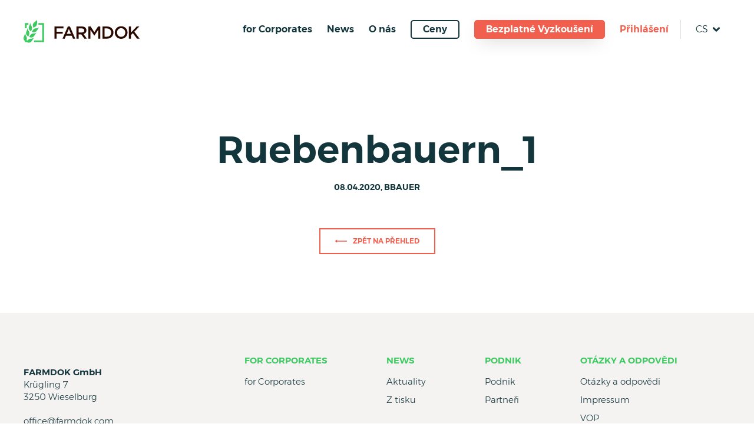

--- FILE ---
content_type: text/html; charset=UTF-8
request_url: https://www.farmdok.com/cs/ruebenbauern_1-2/
body_size: 18770
content:
<!DOCTYPE html>
<html lang="cs-CZ">
<head>
	<meta charset="UTF-8">
	<meta name="robots" content="NOODP">
	<meta name="viewport" content="width=device-width, initial-scale=1.0, user-scalable=0, minimum-scale=1.0, maximum-scale=1.0" />
	<link rel="profile" href="http://gmpg.org/xfn/11">
	<!-- Run 'grunt favicon' to get the favicon markup! -->
<link rel="apple-touch-icon" sizes="180x180" href="https://www.farmdok.com/app/themes/template/res/favicons/apple-touch-icon.png">
<link rel="icon" type="image/png" sizes="32x32" href="https://www.farmdok.com/app/themes/template/res/favicons/favicon-32x32.png">
<link rel="icon" type="image/png" sizes="16x16" href="https://www.farmdok.com/app/themes/template/res/favicons/favicon-16x16.png">
<link rel="manifest" href="https://www.farmdok.com/app/themes/template/res/favicons/site.webmanifest">
<link rel="mask-icon" href="https://www.farmdok.com/app/themes/template/res/favicons/safari-pinned-tab.svg" color="#3cc961">
<link rel="shortcut icon" href="https://www.farmdok.com/app/themes/template/res/favicons/favicon.ico">
<meta name="msapplication-TileColor" content="#3cc961">
<meta name="msapplication-TileImage" content="https://www.farmdok.com/app/themes/template/res/favicons/mstile-144x144.png">
<meta name="msapplication-config" content="https://www.farmdok.com/app/themes/template/res/favicons/browserconfig.xml">
<meta name="theme-color" content="#ffffff">    <meta name='robots' content='index, follow, max-image-preview:large, max-snippet:-1, max-video-preview:-1' />
<link rel="alternate" hreflang="de-at" href="https://www.farmdok.com/2020/03/16/ab-in-die-premium-liga/ruebenbauern_1/" />
<link rel="alternate" hreflang="en" href="https://www.farmdok.com/en/ruebenbauern_1-2/" />
<link rel="alternate" hreflang="sk" href="https://www.farmdok.com/sk/ruebenbauern_1-2/" />
<link rel="alternate" hreflang="hu" href="https://www.farmdok.com/hu/ruebenbauern_1-2/" />
<link rel="alternate" hreflang="sl" href="https://www.farmdok.com/sl/ruebenbauern_1-2/" />
<link rel="alternate" hreflang="cs" href="https://www.farmdok.com/cs/ruebenbauern_1-2/" />
<link rel="alternate" hreflang="de-de" href="https://www.farmdok.com/de/ruebenbauern_1-2/" />
<link rel="alternate" hreflang="x-default" href="https://www.farmdok.com/2020/03/16/ab-in-die-premium-liga/ruebenbauern_1/" />

	<!-- This site is optimized with the Yoast SEO plugin v26.7 - https://yoast.com/wordpress/plugins/seo/ -->
	<title>Ruebenbauern_1 - FARMDOK Farm Management &amp; Precision Farming</title>
	<link rel="canonical" href="https://www.farmdok.com/cs/ruebenbauern_1-2/" />
	<meta property="og:locale" content="cs_CZ" />
	<meta property="og:type" content="article" />
	<meta property="og:title" content="Ruebenbauern_1 - FARMDOK Farm Management &amp; Precision Farming" />
	<meta property="og:url" content="https://www.farmdok.com/cs/ruebenbauern_1-2/" />
	<meta property="og:site_name" content="FARMDOK Farm Management &amp; Precision Farming" />
	<meta property="og:image" content="https://www.farmdok.com/cs/ruebenbauern_1-2/" />
	<meta property="og:image:width" content="1368" />
	<meta property="og:image:height" content="1078" />
	<meta property="og:image:type" content="image/png" />
	<meta name="twitter:card" content="summary_large_image" />
	<script type="application/ld+json" class="yoast-schema-graph">{"@context":"https://schema.org","@graph":[{"@type":"WebPage","@id":"https://www.farmdok.com/cs/ruebenbauern_1-2/","url":"https://www.farmdok.com/cs/ruebenbauern_1-2/","name":"Ruebenbauern_1 - FARMDOK Farm Management &amp; Precision Farming","isPartOf":{"@id":"https://www.farmdok.com/#website"},"primaryImageOfPage":{"@id":"https://www.farmdok.com/cs/ruebenbauern_1-2/#primaryimage"},"image":{"@id":"https://www.farmdok.com/cs/ruebenbauern_1-2/#primaryimage"},"thumbnailUrl":"https://www.farmdok.com/app/uploads/2020/03/Ruebenbauern_1.png","datePublished":"2020-04-08T14:37:43+00:00","inLanguage":"cs-CZ","potentialAction":[{"@type":"ReadAction","target":["https://www.farmdok.com/cs/ruebenbauern_1-2/"]}]},{"@type":"ImageObject","inLanguage":"cs-CZ","@id":"https://www.farmdok.com/cs/ruebenbauern_1-2/#primaryimage","url":"https://www.farmdok.com/app/uploads/2020/03/Ruebenbauern_1.png","contentUrl":"https://www.farmdok.com/app/uploads/2020/03/Ruebenbauern_1.png","width":1368,"height":1078},{"@type":"WebSite","@id":"https://www.farmdok.com/#website","url":"https://www.farmdok.com/","name":"FARMDOK Farm Management &amp; Precision Farming","description":"FARMDOK is the professional Farm Management &amp; Precision Farming Software. Realize your success in the field!","potentialAction":[{"@type":"SearchAction","target":{"@type":"EntryPoint","urlTemplate":"https://www.farmdok.com/?s={search_term_string}"},"query-input":{"@type":"PropertyValueSpecification","valueRequired":true,"valueName":"search_term_string"}}],"inLanguage":"cs-CZ"}]}</script>
	<!-- / Yoast SEO plugin. -->


<link rel="alternate" type="application/rss+xml" title="FARMDOK Farm Management &amp; Precision Farming &raquo; Ruebenbauern_1 Comments Feed" href="https://www.farmdok.com/cs/feed/?attachment_id=8085" />
<link rel="alternate" title="oEmbed (JSON)" type="application/json+oembed" href="https://www.farmdok.com/cs/wp-json/oembed/1.0/embed?url=https%3A%2F%2Fwww.farmdok.com%2Fcs%2Fruebenbauern_1-2%2F" />
<link rel="alternate" title="oEmbed (XML)" type="text/xml+oembed" href="https://www.farmdok.com/cs/wp-json/oembed/1.0/embed?url=https%3A%2F%2Fwww.farmdok.com%2Fcs%2Fruebenbauern_1-2%2F&#038;format=xml" />
<style id='wp-img-auto-sizes-contain-inline-css' type='text/css'>
img:is([sizes=auto i],[sizes^="auto," i]){contain-intrinsic-size:3000px 1500px}
/*# sourceURL=wp-img-auto-sizes-contain-inline-css */
</style>
<link rel='stylesheet' id='wp-block-library-css' href='https://www.farmdok.com/backend/wp-includes/css/dist/block-library/style.min.css?ver=6.9' type='text/css' media='all' />
<style id='global-styles-inline-css' type='text/css'>
:root{--wp--preset--aspect-ratio--square: 1;--wp--preset--aspect-ratio--4-3: 4/3;--wp--preset--aspect-ratio--3-4: 3/4;--wp--preset--aspect-ratio--3-2: 3/2;--wp--preset--aspect-ratio--2-3: 2/3;--wp--preset--aspect-ratio--16-9: 16/9;--wp--preset--aspect-ratio--9-16: 9/16;--wp--preset--color--black: #000000;--wp--preset--color--cyan-bluish-gray: #abb8c3;--wp--preset--color--white: #ffffff;--wp--preset--color--pale-pink: #f78da7;--wp--preset--color--vivid-red: #cf2e2e;--wp--preset--color--luminous-vivid-orange: #ff6900;--wp--preset--color--luminous-vivid-amber: #fcb900;--wp--preset--color--light-green-cyan: #7bdcb5;--wp--preset--color--vivid-green-cyan: #00d084;--wp--preset--color--pale-cyan-blue: #8ed1fc;--wp--preset--color--vivid-cyan-blue: #0693e3;--wp--preset--color--vivid-purple: #9b51e0;--wp--preset--gradient--vivid-cyan-blue-to-vivid-purple: linear-gradient(135deg,rgb(6,147,227) 0%,rgb(155,81,224) 100%);--wp--preset--gradient--light-green-cyan-to-vivid-green-cyan: linear-gradient(135deg,rgb(122,220,180) 0%,rgb(0,208,130) 100%);--wp--preset--gradient--luminous-vivid-amber-to-luminous-vivid-orange: linear-gradient(135deg,rgb(252,185,0) 0%,rgb(255,105,0) 100%);--wp--preset--gradient--luminous-vivid-orange-to-vivid-red: linear-gradient(135deg,rgb(255,105,0) 0%,rgb(207,46,46) 100%);--wp--preset--gradient--very-light-gray-to-cyan-bluish-gray: linear-gradient(135deg,rgb(238,238,238) 0%,rgb(169,184,195) 100%);--wp--preset--gradient--cool-to-warm-spectrum: linear-gradient(135deg,rgb(74,234,220) 0%,rgb(151,120,209) 20%,rgb(207,42,186) 40%,rgb(238,44,130) 60%,rgb(251,105,98) 80%,rgb(254,248,76) 100%);--wp--preset--gradient--blush-light-purple: linear-gradient(135deg,rgb(255,206,236) 0%,rgb(152,150,240) 100%);--wp--preset--gradient--blush-bordeaux: linear-gradient(135deg,rgb(254,205,165) 0%,rgb(254,45,45) 50%,rgb(107,0,62) 100%);--wp--preset--gradient--luminous-dusk: linear-gradient(135deg,rgb(255,203,112) 0%,rgb(199,81,192) 50%,rgb(65,88,208) 100%);--wp--preset--gradient--pale-ocean: linear-gradient(135deg,rgb(255,245,203) 0%,rgb(182,227,212) 50%,rgb(51,167,181) 100%);--wp--preset--gradient--electric-grass: linear-gradient(135deg,rgb(202,248,128) 0%,rgb(113,206,126) 100%);--wp--preset--gradient--midnight: linear-gradient(135deg,rgb(2,3,129) 0%,rgb(40,116,252) 100%);--wp--preset--font-size--small: 13px;--wp--preset--font-size--medium: 20px;--wp--preset--font-size--large: 36px;--wp--preset--font-size--x-large: 42px;--wp--preset--spacing--20: 0.44rem;--wp--preset--spacing--30: 0.67rem;--wp--preset--spacing--40: 1rem;--wp--preset--spacing--50: 1.5rem;--wp--preset--spacing--60: 2.25rem;--wp--preset--spacing--70: 3.38rem;--wp--preset--spacing--80: 5.06rem;--wp--preset--shadow--natural: 6px 6px 9px rgba(0, 0, 0, 0.2);--wp--preset--shadow--deep: 12px 12px 50px rgba(0, 0, 0, 0.4);--wp--preset--shadow--sharp: 6px 6px 0px rgba(0, 0, 0, 0.2);--wp--preset--shadow--outlined: 6px 6px 0px -3px rgb(255, 255, 255), 6px 6px rgb(0, 0, 0);--wp--preset--shadow--crisp: 6px 6px 0px rgb(0, 0, 0);}:where(.is-layout-flex){gap: 0.5em;}:where(.is-layout-grid){gap: 0.5em;}body .is-layout-flex{display: flex;}.is-layout-flex{flex-wrap: wrap;align-items: center;}.is-layout-flex > :is(*, div){margin: 0;}body .is-layout-grid{display: grid;}.is-layout-grid > :is(*, div){margin: 0;}:where(.wp-block-columns.is-layout-flex){gap: 2em;}:where(.wp-block-columns.is-layout-grid){gap: 2em;}:where(.wp-block-post-template.is-layout-flex){gap: 1.25em;}:where(.wp-block-post-template.is-layout-grid){gap: 1.25em;}.has-black-color{color: var(--wp--preset--color--black) !important;}.has-cyan-bluish-gray-color{color: var(--wp--preset--color--cyan-bluish-gray) !important;}.has-white-color{color: var(--wp--preset--color--white) !important;}.has-pale-pink-color{color: var(--wp--preset--color--pale-pink) !important;}.has-vivid-red-color{color: var(--wp--preset--color--vivid-red) !important;}.has-luminous-vivid-orange-color{color: var(--wp--preset--color--luminous-vivid-orange) !important;}.has-luminous-vivid-amber-color{color: var(--wp--preset--color--luminous-vivid-amber) !important;}.has-light-green-cyan-color{color: var(--wp--preset--color--light-green-cyan) !important;}.has-vivid-green-cyan-color{color: var(--wp--preset--color--vivid-green-cyan) !important;}.has-pale-cyan-blue-color{color: var(--wp--preset--color--pale-cyan-blue) !important;}.has-vivid-cyan-blue-color{color: var(--wp--preset--color--vivid-cyan-blue) !important;}.has-vivid-purple-color{color: var(--wp--preset--color--vivid-purple) !important;}.has-black-background-color{background-color: var(--wp--preset--color--black) !important;}.has-cyan-bluish-gray-background-color{background-color: var(--wp--preset--color--cyan-bluish-gray) !important;}.has-white-background-color{background-color: var(--wp--preset--color--white) !important;}.has-pale-pink-background-color{background-color: var(--wp--preset--color--pale-pink) !important;}.has-vivid-red-background-color{background-color: var(--wp--preset--color--vivid-red) !important;}.has-luminous-vivid-orange-background-color{background-color: var(--wp--preset--color--luminous-vivid-orange) !important;}.has-luminous-vivid-amber-background-color{background-color: var(--wp--preset--color--luminous-vivid-amber) !important;}.has-light-green-cyan-background-color{background-color: var(--wp--preset--color--light-green-cyan) !important;}.has-vivid-green-cyan-background-color{background-color: var(--wp--preset--color--vivid-green-cyan) !important;}.has-pale-cyan-blue-background-color{background-color: var(--wp--preset--color--pale-cyan-blue) !important;}.has-vivid-cyan-blue-background-color{background-color: var(--wp--preset--color--vivid-cyan-blue) !important;}.has-vivid-purple-background-color{background-color: var(--wp--preset--color--vivid-purple) !important;}.has-black-border-color{border-color: var(--wp--preset--color--black) !important;}.has-cyan-bluish-gray-border-color{border-color: var(--wp--preset--color--cyan-bluish-gray) !important;}.has-white-border-color{border-color: var(--wp--preset--color--white) !important;}.has-pale-pink-border-color{border-color: var(--wp--preset--color--pale-pink) !important;}.has-vivid-red-border-color{border-color: var(--wp--preset--color--vivid-red) !important;}.has-luminous-vivid-orange-border-color{border-color: var(--wp--preset--color--luminous-vivid-orange) !important;}.has-luminous-vivid-amber-border-color{border-color: var(--wp--preset--color--luminous-vivid-amber) !important;}.has-light-green-cyan-border-color{border-color: var(--wp--preset--color--light-green-cyan) !important;}.has-vivid-green-cyan-border-color{border-color: var(--wp--preset--color--vivid-green-cyan) !important;}.has-pale-cyan-blue-border-color{border-color: var(--wp--preset--color--pale-cyan-blue) !important;}.has-vivid-cyan-blue-border-color{border-color: var(--wp--preset--color--vivid-cyan-blue) !important;}.has-vivid-purple-border-color{border-color: var(--wp--preset--color--vivid-purple) !important;}.has-vivid-cyan-blue-to-vivid-purple-gradient-background{background: var(--wp--preset--gradient--vivid-cyan-blue-to-vivid-purple) !important;}.has-light-green-cyan-to-vivid-green-cyan-gradient-background{background: var(--wp--preset--gradient--light-green-cyan-to-vivid-green-cyan) !important;}.has-luminous-vivid-amber-to-luminous-vivid-orange-gradient-background{background: var(--wp--preset--gradient--luminous-vivid-amber-to-luminous-vivid-orange) !important;}.has-luminous-vivid-orange-to-vivid-red-gradient-background{background: var(--wp--preset--gradient--luminous-vivid-orange-to-vivid-red) !important;}.has-very-light-gray-to-cyan-bluish-gray-gradient-background{background: var(--wp--preset--gradient--very-light-gray-to-cyan-bluish-gray) !important;}.has-cool-to-warm-spectrum-gradient-background{background: var(--wp--preset--gradient--cool-to-warm-spectrum) !important;}.has-blush-light-purple-gradient-background{background: var(--wp--preset--gradient--blush-light-purple) !important;}.has-blush-bordeaux-gradient-background{background: var(--wp--preset--gradient--blush-bordeaux) !important;}.has-luminous-dusk-gradient-background{background: var(--wp--preset--gradient--luminous-dusk) !important;}.has-pale-ocean-gradient-background{background: var(--wp--preset--gradient--pale-ocean) !important;}.has-electric-grass-gradient-background{background: var(--wp--preset--gradient--electric-grass) !important;}.has-midnight-gradient-background{background: var(--wp--preset--gradient--midnight) !important;}.has-small-font-size{font-size: var(--wp--preset--font-size--small) !important;}.has-medium-font-size{font-size: var(--wp--preset--font-size--medium) !important;}.has-large-font-size{font-size: var(--wp--preset--font-size--large) !important;}.has-x-large-font-size{font-size: var(--wp--preset--font-size--x-large) !important;}
/*# sourceURL=global-styles-inline-css */
</style>

<style id='classic-theme-styles-inline-css' type='text/css'>
/*! This file is auto-generated */
.wp-block-button__link{color:#fff;background-color:#32373c;border-radius:9999px;box-shadow:none;text-decoration:none;padding:calc(.667em + 2px) calc(1.333em + 2px);font-size:1.125em}.wp-block-file__button{background:#32373c;color:#fff;text-decoration:none}
/*# sourceURL=/wp-includes/css/classic-themes.min.css */
</style>
<script type="text/javascript" src="https://www.farmdok.com/app/plugins/nelio-ab-testing/assets/dist/js/visitor-type.js?ver=493f3fb005029d7ebf0b" id="nelio-ab-testing-visitor-type-js"></script>
<script type="text/javascript" src="https://www.farmdok.com/backend/wp-includes/js/jquery/jquery.min.js?ver=3.7.1" id="jquery-core-js" defer></script>
<script type="text/javascript" src="https://www.farmdok.com/backend/wp-includes/js/jquery/jquery-migrate.min.js?ver=3.4.1" id="jquery-migrate-js" defer></script>
<script type="text/javascript" id="template-script-js-extra">
/* <![CDATA[ */
var JSConst = {"absRefPrefix":"https://www.farmdok.com/cs/","googleMapsApiKey":"AIzaSyAZsfNJN18kP_6MGjQic2i4VVjn9HJLGxM"};
//# sourceURL=template-script-js-extra
/* ]]> */
</script>
<script type="text/javascript" src="https://www.farmdok.com/app/themes/template/res/js/dist/main.js?ver=6.9" id="template-script-js" defer></script>
<link rel="https://api.w.org/" href="https://www.farmdok.com/cs/wp-json/" /><link rel="alternate" title="JSON" type="application/json" href="https://www.farmdok.com/cs/wp-json/wp/v2/media/8085" /><link rel="EditURI" type="application/rsd+xml" title="RSD" href="https://www.farmdok.com/backend/xmlrpc.php?rsd" />
<link rel='shortlink' href='https://www.farmdok.com/cs/?p=8085' />
<meta name="generator" content="WPML ver:4.8.6 stt:9,1,3,23,65,10,47;" />
<meta name="generator" content="MMCAGENTUR">        <style type="text/css">@font-face{font-family:Montserrat;src:url(/app/themes/template/res/fonts/Montserrat-SemiBold.ttf) format("truetype");font-weight:900;font-style:normal;font-display:swap}@font-face{font-family:Montserrat;src:url(/app/themes/template/res/fonts/Montserrat-Light.ttf) format("truetype");font-weight:400;font-style:normal;font-display:swap}*{-webkit-box-sizing:border-box;box-sizing:border-box;padding:0;margin:0;font-smoothing:antialiased}html{font-family:sans-serif;-ms-text-size-adjust:100%;-webkit-text-size-adjust:100%;font-size:62.5%}#wpadminbar{z-index:998!important}a{text-decoration:none;cursor:pointer}@-webkit-keyframes a{0%{-webkit-transform:rotate(0deg);transform:rotate(0deg)}to{-webkit-transform:rotate(1turn);transform:rotate(1turn)}}@keyframes a{0%{-webkit-transform:rotate(0deg);transform:rotate(0deg)}to{-webkit-transform:rotate(1turn);transform:rotate(1turn)}}@-webkit-keyframes b{0%{opacity:0}to{opacity:1}}@keyframes b{0%{opacity:0}to{opacity:1}}.awesomplete [hidden]{display:none}.awesomplete .visually-hidden{position:absolute;clip:rect(0,0,0,0)}.awesomplete{display:inline-block;position:relative}.awesomplete>input{display:block}.awesomplete>ul{position:absolute;left:0;z-index:1;min-width:100%;-webkit-box-sizing:border-box;box-sizing:border-box;list-style:none;padding:0;margin:0;background:#fff}.awesomplete>ul:empty{display:none}html{overflow-y:scroll;scroll-behavior:smooth}.site--lock-scrolling,.site--lock-scrolling body{overflow:hidden}body{color:#13353c;font-family:Montserrat,sans-serif;font-size:1.6rem;line-height:1.4}img{height:auto;display:block}img,svg{width:100%}svg{position:absolute;height:100%;top:0;left:0;fill:#fff}h1,h2,h3,h4,h5{line-height:1.4;font-weight:700}h1{color:#3cc961}.h1,h1{font-size:6.4rem}.h2,h2{font-size:4.8rem}.h3,h3{font-size:3.2rem}.h4,h4{font-size:2.4rem}.text--white{color:#fff}.skip-to,.svg--defs,.visuallyhidden{border:0;clip:rect(0 0 0 0);height:1px;margin:-1px;overflow:hidden;padding:0;position:absolute;width:1px}.skip-to:focus{position:fixed;z-index:999;left:.7rem;top:.8rem;width:auto;height:auto;padding:1.5rem 2rem;clip:auto;display:block;background-color:#f1f1f1;color:#0073aa;border:none;outline:none;font-family:-apple-system,BlinkMacSystemFont,Segoe UI,Roboto,Oxygen-Sans,Ubuntu,Cantarell,Helvetica Neue,sans-serif;font-size:1.4rem;font-weight:600;text-decoration:none;-webkit-box-shadow:0 0 2px 2px rgba(0,0,0,.6);box-shadow:0 0 2px 2px rgba(0,0,0,.6)}.loading .page__footer,.loading .page__main{opacity:0;-webkit-transition:opacity .25s ease-in-out;transition:opacity .25s ease-in-out}.is-loading .page__footer,.is-loading .page__main{opacity:0}.has-loaded .page__footer,.has-loaded .page__main{opacity:1}.template--transparent .page__main{padding-top:0}.block{position:relative;padding:2rem 6.6rem}.block__title{font-size:3rem;color:#13353c;text-align:center;margin:6rem 0 4rem;padding-left:.5rem;padding-right:.5rem}@media (min-width:68.75em){.block__title{font-size:6.4rem;padding-left:0;padding-right:0}}.block--fullwidth{margin:0 -2rem}.block--fullwidth:first-child{margin-top:6rem}.block--fullwidth:last-child{margin-bottom:-4rem}.block--maxwidth{max-width:120rem;margin:auto}.block--maxwidthbig{max-width:150rem;margin:auto}.block--insidefullwidth{padding:2rem}.media--fullscreen{position:absolute;width:100%;height:100%;top:0;left:0;overflow:hidden}.media--fullscreen .media__caption{display:none}.media--logo{width:19.7rem;height:3.9rem}.media--icon{width:4.375rem;height:4.375rem}.media--icon img{display:block;width:100%;height:100%}.media--fullscreen .media__image{width:100%;height:100%;font-family:object-fit\:cover;-o-object-fit:cover;object-fit:cover}.page{min-height:100vh;display:-webkit-box;display:-ms-flexbox;display:flex;-webkit-box-orient:vertical;-webkit-box-direction:normal;-ms-flex-direction:column;flex-direction:column}.page__title{padding:2rem}.page__main{padding:7.9rem 2rem 4rem;-webkit-box-flex:1;-ms-flex:1;flex:1}@media (min-width:68.75em){.page__main{padding:15rem 2rem 4rem}}:root .page__main,_:-ms-fullscreen{display:block}.page__address a:active,.page__address a:hover,.page__address a:link,.page__address a:visited{color:#13353c}.btn{padding:1rem 2rem;display:-webkit-inline-box;display:-ms-inline-flexbox;display:inline-flex;-webkit-box-align:center;-ms-flex-align:center;align-items:center;-webkit-box-pack:center;-ms-flex-pack:center;justify-content:center;text-transform:uppercase;font-weight:600;font-size:1.2rem}.btn--cta{position:relative;background:#fff;border:.2rem solid transparent;color:#f15f4e;-webkit-transition:border-color .25s ease;transition:border-color .25s ease}.btn--cta:hover{border-color:#f15f4e}.btn--outlined{border:.2rem solid currentColor}.btn--highlighted{background:#f15f4e;color:#fff;-webkit-transition:color .25s ease-in-out,background .25s ease-in-out;transition:color .25s ease-in-out,background .25s ease-in-out;font-size:1.6rem;border-radius:5px;height:4.8rem;text-transform:none}.btn--highlighted:hover{background:#fff;color:#f15f4e}.btn__icon,.btn__label{margin:0 .5rem}.btn__icon{position:relative;width:2rem;height:2rem}.btn__icon svg,.btn__icon svg path,.btn__icon svg polygon,.btn__icon svg rect{fill:currentColor}.btn__icon--back{-webkit-transform:rotate(180deg);transform:rotate(180deg)}.btn__icon--burger,.btn__icon--close{height:.2rem;background-color:currentColor;-webkit-transition:-webkit-transform .25s ease-in-out;transition:-webkit-transform .25s ease-in-out;transition:transform .25s ease-in-out;transition:transform .25s ease-in-out,-webkit-transform .25s ease-in-out;display:inline-block}.btn__icon--burger:after,.btn__icon--burger:before,.btn__icon--close:after,.btn__icon--close:before{content:"";color:inherit;display:block;position:absolute;width:100%;height:100%;-webkit-transform:translateY(.7rem);transform:translateY(.7rem);background-color:currentColor;-webkit-transition:width .25s ease-in-out;transition:width .25s ease-in-out}.btn__icon--burger:before,.btn__icon--close:before{-webkit-transform:translateY(-.7rem);transform:translateY(-.7rem)}.btn__icon--burger:before{width:90%}.btn__icon--burger:after{width:70%}.btn__icon--close{background-color:transparent}.btn__icon--close:after{-webkit-transform:rotate(45deg);transform:rotate(45deg)}.btn__icon--close:before{-webkit-transform:rotate(-45deg);transform:rotate(-45deg)}.btn__icon--phone{display:inline-block;margin-top:.5rem;margin-bottom:.5rem}.select__wrapper{margin-bottom:3rem}.select{padding:1.2rem 1.6rem;font-size:1.8rem}.select:focus{outline:0}.select--block{margin:auto;display:block}.select--fullwidth{width:100%}.title__pre{display:block}.loading--page{position:absolute;z-index:-1;top:50%;left:50%;-webkit-transform:translate(-50%,-50%);transform:translate(-50%,-50%)}.loading.loading--page{display:none}.pagination .loading{position:relative;display:inline-block;width:4rem;height:4rem;color:#3cc961;-webkit-animation:3s a infinite linear;animation:3s a infinite linear}.pagination .loading svg{fill:#3cc961}.farmdok{text-transform:uppercase}.home .page__main,.page-template-template-home .page__main{padding:0 2rem}@media (min-width:68.75em){.home .page__main,.page-template-template-home .page__main{padding:4rem 2rem}}.page__header{position:fixed;left:0;width:100%;display:-webkit-box;display:-ms-flexbox;display:flex;-ms-flex-wrap:nowrap;flex-wrap:nowrap;background:#fff;-webkit-box-align:center;-ms-flex-align:center;align-items:center;-webkit-box-pack:justify;-ms-flex-pack:justify;justify-content:space-between;padding:1rem 2rem;-webkit-transition:all .25s ease-in-out;transition:all .25s ease-in-out;z-index:900}@media (min-width:68.75em){.page__header{padding-top:3.4rem;padding-bottom:3.4rem}}.page__header--maxwidth{width:100%;display:-webkit-box;display:-ms-flexbox;display:flex;-webkit-box-pack:justify;-ms-flex-pack:justify;justify-content:space-between}.page__header--sticky{min-height:0;background:#fff!important}@media (min-width:68.75em){.page__header--sticky{padding-top:1rem;padding-bottom:1rem}.page__header--sticky .menu__list--0{padding-top:2.4rem;background:#fff;background:-webkit-gradient(linear,left top,left bottom,color-stop(1rem,transparent),color-stop(1rem,#fff),to(#fff));background:linear-gradient(180deg,transparent 1rem,#fff 0,#fff);filter:progid:DXImageTransform.Microsoft.gradient(startColorstr="#3cc961",endColorstr="#ffffff",GradientType=0)}}.logo{display:block}.menu{position:absolute;width:100%;z-index:100;font-size:1.65rem;top:100%;left:0;color:#13353c;height:0;overflow-y:auto;background-color:#fff}.menu.menu--toggled,.menu:target{height:calc(100vh - 59px);height:calc(100vh - 59px - var(--browser-address-bar-height, 0px))}.menu svg,.menu svg path,.menu svg polygon,.menu svg rect{fill:currentColor}@media (min-width:68.75em){.menu{position:relative;width:auto;height:auto;left:auto;top:auto;font-size:1.6rem;color:#13353c;background-color:transparent;overflow:visible}}.menu__list{list-style:none}.menu__list--root{display:-webkit-box;display:-ms-flexbox;display:flex;-ms-flex-wrap:wrap;flex-wrap:wrap;-webkit-box-orient:vertical;-webkit-box-direction:normal;-ms-flex-direction:column;flex-direction:column;-webkit-box-pack:start;-ms-flex-pack:start;justify-content:flex-start;-webkit-box-align:end;-ms-flex-align:end;align-items:flex-end;background-color:#fff;height:0;opacity:0;-webkit-transition:opacity .25s ease-in-out;transition:opacity .25s ease-in-out;overflow:hidden}@media (min-width:68.75em){.menu__list--root{opacity:1;height:auto;-webkit-box-orient:horizontal;-webkit-box-direction:normal;-ms-flex-direction:row;flex-direction:row;background-color:transparent;-webkit-box-align:center;-ms-flex-align:center;align-items:center;overflow:visible}}.menu--toggled .menu__list--root,.menu:target .menu__list--root{height:auto;padding:3rem 2rem;opacity:1}@media (min-width:68.75em){.menu--toggled .menu__list--root,.menu:target .menu__list--root{min-height:0;padding:0}}.menu__list--0{display:none;padding:1rem;-webkit-transition:opacity .25s ease-in-out;transition:opacity .25s ease-in-out;opacity:0;padding-right:0}@media (min-width:68.75em){.menu__list--0{-webkit-box-shadow:0 2rem 10rem -3rem rgba(0,0,0,.35);box-shadow:0 2rem 10rem -3rem rgba(0,0,0,.35);-webkit-transform:translateX(-50%);transform:translateX(-50%);left:50%;position:absolute;top:100%;background-color:#fff;padding:1rem}}.menu__item--current:not(.menu__item--ancestor):not(.menu__item--outlined):not(.menu__item--highlighted).menu__item--0>.menu__link{border-bottom:2px solid #fff}.menu__item--current.menu__item--1>.menu__link{border-bottom:2px solid #fff;color:#fff;width:auto}@media (min-width:68.75em){.menu__item--current.menu__item--1>.menu__link{width:100%;color:#13353c;padding-left:0;padding-right:0;padding-bottom:.3rem;margin-left:2rem;margin-right:2rem;margin-bottom:.7rem;border-bottom:2px solid currentColor}}.menu__item--ancestor>.menu__list--0,.menu__item--current>.menu__list--0,.menu__item--toggled>.menu__list--0,.menu__list--0:target{display:block;opacity:1}.menu__item--animated>.menu__list--0{display:block!important}.menu__item{position:relative;display:-webkit-box;display:-ms-flexbox;display:flex;-webkit-box-orient:vertical;-webkit-box-direction:normal;-ms-flex-direction:column;flex-direction:column;-webkit-box-align:end;-ms-flex-align:end;align-items:flex-end;-ms-flex-wrap:wrap;flex-wrap:wrap;-webkit-box-pack:end;-ms-flex-pack:end;justify-content:flex-end;width:100%}@media (min-width:68.75em){.menu__item{-webkit-box-orient:horizontal;-webkit-box-direction:normal;-ms-flex-direction:row;flex-direction:row;-webkit-box-align:center;-ms-flex-align:center;align-items:center;width:auto;-webkit-box-pack:start;-ms-flex-pack:start;justify-content:flex-start}}.menu__item--0{padding-right:3.4rem}@media (min-width:68.75em){.menu__item--0{line-height:1.2rem;margin-left:1.25rem;margin-right:1.25rem;padding-right:0}}.menu__item--0>.menu__link{font-weight:600}.menu__item--0>.menu__link:after{content:none}@media (min-width:68.75em){.menu__item--0>.menu__link{margin-right:0}.menu__item--0>.menu__link:after{content:""}}.menu__item--1{line-height:1.4;color:#13353c;text-align:right}@media (min-width:68.75em){.menu__item--1{text-align:center}}.menu__item--1>.menu__link{width:100%}@media (min-width:68.75em){.menu__item--1>.menu__link{padding-left:2rem;padding-right:2rem}}.menu__item--1>.menu__link:after{display:none}@media (min-width:68.75em){.menu__item--1:hover{background-color:#f4f3f1}}.menu__link{color:inherit;text-decoration:none;padding:.25rem 0;margin:.25rem 0;display:block;position:relative}.menu__link:after{background-color:currentColor;content:"";display:block;position:absolute;width:0;height:.2rem;bottom:0;left:0;-webkit-transition:width .25s ease-in-out;transition:width .25s ease-in-out}.menu__item--current .menu__link:after,.menu__link:hover:after{width:100%}@media (min-width:68.75em){.menu__link{margin:0;padding:1rem 0}}.menu__item--highlighted,.menu__item--outlined{padding-right:0;display:block}.menu__item--outlined>.menu__link{border:.2rem solid currentColor;border-radius:5px;padding:.8rem 1.9rem .7rem!important;-webkit-transition:color .25s ease-in-out,background .25s ease-in-out;transition:color .25s ease-in-out,background .25s ease-in-out;font-weight:600;-webkit-box-flex:1;-ms-flex:1;flex:1;margin:0;width:100%}.menu__item--outlined>.menu__link:hover{color:#3cc961;border-color:#3cc961}.menu__item--outlined>.menu__link:after{content:none!important}@media (min-width:30em){.menu__item--outlined>.menu__link{height:3.2rem;width:auto}}.menu__item--highlighted>.menu__link{color:#fff;margin:0;padding:.9rem 1.9rem!important;border:1px solid #f15f4e;border-radius:5px;background-color:#f15f4e;-webkit-box-shadow:0 1rem 3rem -1rem rgba(0,0,0,.25);box-shadow:0 1rem 3rem -1rem rgba(0,0,0,.25);font-weight:600;-webkit-transition:color .25s ease-in-out,background .25s ease-in-out;transition:color .25s ease-in-out,background .25s ease-in-out;-webkit-box-flex:1;-ms-flex:1;flex:1;width:100%}.menu__item--highlighted>.menu__link:hover{color:#f15f4e;background-color:#fff}.menu__item--highlighted>.menu__link:after{content:none!important}@media (min-width:30em){.menu__item--highlighted>.menu__link{width:auto}}.menu__item+.menu__item--highlighted,.menu__item+.menu__item--outlined{margin:1.5rem 0;width:100%;text-align:center}@media (min-width:30em){.menu__item+.menu__item--highlighted,.menu__item+.menu__item--outlined{width:auto}}@media (min-width:68.75em){.menu__item+.menu__item--highlighted,.menu__item+.menu__item--outlined{margin:auto 1.25rem}}.menu__item.menu__item--0:nth-child(6){color:#f15f4e}@media (min-width:40em){.menu__item.menu__item--0:nth-child(6){padding-right:2rem;border-right:1px solid #dedede}}.menu__item:not(.menu__item--highlighted):not(.menu__item--outlined)+.menu__item--highlighted,.menu__item:not(.menu__item--highlighted):not(.menu__item--outlined)+.menu__item--outlined{margin-top:10rem}@media (min-width:68.75em){.menu__item:not(.menu__item--highlighted):not(.menu__item--outlined)+.menu__item--highlighted,.menu__item:not(.menu__item--highlighted):not(.menu__item--outlined)+.menu__item--outlined{margin-top:0}}.menu__toggle{position:absolute;right:0;top:1.6rem;-webkit-transform:translateY(-50%);transform:translateY(-50%);width:3.6rem;height:2.4rem;color:#f15f4e;-webkit-transition:-webkit-transform .25s ease-in-out;transition:-webkit-transform .25s ease-in-out;transition:transform .25s ease-in-out;transition:transform .25s ease-in-out,-webkit-transform .25s ease-in-out;padding:1rem 0;margin-right:-.6rem}@media (min-width:68.75em){.menu__toggle{display:none}}.menu__item--current .menu__toggle,.menu__item--toggled .menu__toggle{-webkit-transform:rotate(180deg) translateY(50%);transform:rotate(180deg) translateY(50%)}.page__actions{display:-webkit-box;display:-ms-flexbox;display:flex;-ms-flex-item-align:center;align-self:center;z-index:99999;color:#fff;-webkit-box-align:center;-ms-flex-align:center;align-items:center}@media (min-width:68.75em){.page__actions{display:none}}.call-us,.page__toggle{color:#13353c;padding:0;height:3rem;-webkit-transition:opacity .25s ease-in-out;transition:opacity .25s ease-in-out}.call-us .btn__label,.page__toggle .btn__label{display:none}.call-us:hover .btn__icon--burger:after,.call-us:hover .btn__icon--burger:before,.page__toggle:hover .btn__icon--burger:after,.page__toggle:hover .btn__icon--burger:before{width:100%}.page__toggle--animated{display:block!important}.page__toggle--close-menu{display:none;opacity:0}.page__toggle--close-menu:hover .btn__icon--close{-webkit-transform:rotate(180deg);transform:rotate(180deg)}.menu:target~.page__actions .page__toggle--close-menu{display:-webkit-box;display:-ms-flexbox;display:flex;opacity:1}.menu:target~.page__actions .page__toggle--open-menu{display:none;opacity:0}@media (min-width:68.75em){.menu__item--ancestor>.menu__list--0,.menu__item--current>.menu__list--0{display:none;opacity:0}.menu__item .menu__link:active~.menu__list,.menu__item .menu__link:focus~.menu__list,.menu__item .menu__link:hover~.menu__list,.menu__item:hover .menu__list{display:block;opacity:1}}.menu__link-wrapper{font-weight:inherit}.menu__link-wrapper,.menu__link-wrapper .menu__link--desktop,.menu__link-wrapper .menu__link--mobile{color:inherit;font-size:inherit;font-family:inherit}.menu__link-wrapper .menu__link--mobile{font-weight:700}@media (min-width:68.75em){.menu__item--language .menu__link:after{display:none}.menu__item--language .menu__link-wrapper{padding-right:26px}.menu__item--language .menu__toggle{top:1.6rem;display:block;color:#13353c}}.menu__item--language .menu__link--desktop,.menu__item--language .menu__linktext--desktop{display:none}@media (min-width:68.75em){.menu__item--language .menu__link--desktop,.menu__item--language .menu__linktext--desktop{display:block}}.menu__item--language .menu__link--mobile,.menu__item--language .menu__linktext--mobile{display:block}@media (min-width:68.75em){.menu__item--language .menu__link--mobile,.menu__item--language .menu__linktext--mobile{display:none}}.call-us{margin-right:.5rem}.page__footer{background-color:#f4f3f1;color:#13353c;display:-webkit-box;display:-ms-flexbox;display:flex;-webkit-box-pack:justify;-ms-flex-pack:justify;justify-content:space-between;padding:6rem 2rem 8rem}.page__vcard{width:80%;font-size:1.5rem}@media (min-width:48em){.page__vcard{width:26.5rem}}.page__address{margin:3rem 0}.page__address p{margin-bottom:2rem}.page__copy--vcard{margin-top:3rem;display:none}@media (min-width:48em){.page__copy--vcard{display:block}}.page__copy--bottom{font-size:1.5rem;padding-top:2rem;width:80%}@media (min-width:48em){.page__copy--bottom{display:none}}.footer__wrapper{display:-webkit-box;display:-ms-flexbox;display:flex;width:100%;-webkit-box-orient:vertical;-webkit-box-direction:normal;-ms-flex-direction:column;flex-direction:column;-webkit-box-align:center;-ms-flex-align:center;align-items:center}@media (min-width:48em){.footer__wrapper{-webkit-box-orient:horizontal;-webkit-box-direction:normal;-ms-flex-direction:row;flex-direction:row;-webkit-box-align:start;-ms-flex-align:start;align-items:flex-start}}.footer-menu{position:relative;z-index:100;-webkit-box-flex:1;-ms-flex-positive:1;flex-grow:1;padding-top:4rem;width:80%}@media (min-width:48em){.footer-menu{padding-left:10rem;padding-top:0;width:auto}}.footer-menu__list{list-style:none;display:-webkit-box;display:-ms-flexbox;display:flex;-webkit-box-align:start;-ms-flex-align:start;align-items:flex-start;-webkit-box-pack:justify;-ms-flex-pack:justify;justify-content:space-between;-ms-flex-wrap:wrap;flex-wrap:wrap;-webkit-box-orient:vertical;-webkit-box-direction:normal;-ms-flex-direction:column;flex-direction:column;min-width:200px}@media (min-width:68.75em){.footer-menu__list{min-width:0}}.footer-menu__list--root{margin-top:-1rem;-webkit-box-orient:horizontal;-webkit-box-direction:normal;-ms-flex-direction:row;flex-direction:row}.footer-menu__item{position:relative;-webkit-box-flex:1;-ms-flex-positive:1;flex-grow:1;font-size:1.5rem}.footer-menu__item--0>.footer-menu__link{color:#3cc961;font-weight:700;text-transform:uppercase}@media (min-width:48em){.footer-menu__item--0>.footer-menu__link{padding:2rem 1rem 1rem}}.footer-menu__link{color:#13353c;text-decoration:none;display:block;padding:1rem 0}.footer-menu__link:hover{text-decoration:underline}@media (min-width:48em){.footer-menu__link{padding:.5rem 1rem}}.footer-menu__toggle{display:none}.notification{display:-webkit-box;display:-ms-flexbox;display:flex;-webkit-box-orient:horizontal;-webkit-box-direction:normal;-ms-flex-direction:row;flex-direction:row;-webkit-box-pack:justify;-ms-flex-pack:justify;justify-content:space-between;-webkit-box-align:center;-ms-flex-align:center;align-items:center;position:fixed;bottom:0;left:0;padding:1rem 2rem;width:100%;background:rgba(19,53,60,.9);color:#fff;-webkit-transition:opacity .25s ease-in;transition:opacity .25s ease-in;opacity:1;z-index:900}.notification--fade-out{opacity:0}.notification--cookie{background:rgba(19,53,60,.9)}.notification__content{font-size:1.2rem}.notification__content a{color:#f15f4e;text-decoration:underline}.notification__content a:hover{text-decoration:none}.notification__cta{margin-left:2rem;display:block}.sticky-footer-cta{position:fixed;bottom:0;left:0;right:0;z-index:200;padding:.7rem 1rem;border-top:2px solid #eee;background-color:#fff;text-align:center;-webkit-animation:b .2s linear;animation:b .2s linear}@media (min-width:40em){padding:2rem}@media (min-width:68.75em){.sticky-footer-cta{display:none}}.cookiebar-visible .sticky-footer-cta{display:none}.sticky-footer-cta .menu__item{max-width:500px;margin:0 auto}
/*# sourceMappingURL=[data-uri] */</style>
                    <style type="text/css">
            /* targe IE 11 only */
            _:-ms-fullscreen, :root .header__phone .media__image {
                height: 95% !important;
                width: 78% !important;
            }
            _:-ms-fullscreen, :root .page {
                display: block !important;
            }
            /* target Edge only */
            @supports (-ms-ime-align:auto) {
                .header__phone .media__image {
                    height: 95% !important;
                    width: 78% !important;
                }
            }
            </style>
        </head>

<body class="attachment wp-singular attachment-template-default single single-attachment postid-8085 attachmentid-8085 attachment-png wp-theme-template">
    <a href="#navigation" class="skip-to">Skip to menu</a>
    <a href="#content" class="skip-to">Skip to content</a>
	<div id="fb-root"></div>
	<script>(function(d, s, id) {
			var js, fjs = d.getElementsByTagName(s)[0];
			if (d.getElementById(id)) return;
			js = d.createElement(s); js.id = id;
			js.src = 'https://connect.facebook.net/de_DE/sdk.js#xfbml=1&version=v2.10&appId=317602662038311';
			fjs.parentNode.insertBefore(js, fjs);
		}(document, 'script', 'facebook-jssdk'));
	</script>
    <div class="page">
        <header class="page__header">
			<div class="page__header--maxwidth block--maxwidth">
	            <a class="logo" href="https://www.farmdok.com/cs/" title="FARMDOK Farm Management &amp; Precision Farming">
	                	                    <figure class="media media--logo">
	                        <img width="1" height="1" src="https://www.farmdok.com/app/uploads/2017/07/farmdok-logo.svg" class="attachment-hd size-hd media__image" alt="" decoding="async" />	                        <figcaption class="media__caption"></figcaption>
	                    </figure>
	                	            </a>
	            <nav id="navigation" class="menu"><ul id="menu-menu-header-czech" class="menu__list menu__list--root"><li class="menu__item menu__item--0"><a href="https://www.farmdok.com/cs/for-corporates/" class="menu__link">for Corporates</a></li>
<li class="menu__item menu__item--0"><a href="https://www.farmdok.com/cs/news/" class="menu__link">News</a><a href="#menu__list--0-0" class="menu__toggle" title="Menü anzeigen/ausblenden"><svg><use xlink:href="#carret" /></svg></a><ul class="menu__list menu__list--0" id="menu__list--0-0"><li class="menu__item menu__item--1"><a href="https://www.farmdok.com/cs/news/category/aktuality/" class="menu__link">Aktuality</a></li>
<li class="menu__item menu__item--1"><a href="https://www.farmdok.com/cs/news/category/z-tisku/" class="menu__link">Z tisku</a></li>
</ul></li>
<li class="menu__item menu__item--0"><a href="https://www.farmdok.com/cs/onas-podnik/" class="menu__link">O nás</a><a href="#menu__list--0-1" class="menu__toggle" title="Menü anzeigen/ausblenden"><svg><use xlink:href="#carret" /></svg></a><ul class="menu__list menu__list--0" id="menu__list--0-1"><li class="menu__item menu__item--1"><a href="https://www.farmdok.com/cs/onas-podnik/" class="menu__link">Podnik</a></li>
<li class="menu__item menu__item--1"><a href="https://www.farmdok.com/cs/partneri/" class="menu__link">Partneři</a></li>
</ul></li>
<li class="menu__item--outlined menu__item menu__item--0"><a href="https://www.farmdok.com/cs/ceny/" class="menu__link">Ceny</a></li>
<li class="menu__item--highlighted menu__item--get-started menu__item menu__item--0"><a target="_blank" href="https://app.farmdok.com/register" class="menu__link">Bezplatné Vyzkoušení</a></li>
<li class="menu__item menu__item--0"><a href="https://app.farmdok.com/admin/login" class="menu__link">Přihlášení</a></li>
<li class='menu__item menu__item--0 menu__item--language'>
            <a class="menu__link-wrapper" href="#lang-nav" title="Sprache/Region wechseln">
            <span class="menu__link menu__link--desktop">CS</span>
            <span class="menu__link menu__link--mobile">Čeština</span>
            <span class="menu__toggle"><svg><use xlink:href="#carret" /></svg></span>
        </a>
                 <ul class="menu__list menu__list--0" id="lang-nav">
                            <li class="menu__item  menu-languages__item menu__item--1 ">
                <a href="https://www.farmdok.com/2020/03/16/ab-in-die-premium-liga/ruebenbauern_1/" class="menu-languages__link menu__link">
                    <span class="menu__linktext menu__linktext--desktop">AT</span>
                    <span class="menu__linktext menu__linktext--mobile">Deutsch - AT</span>
                </a>
            </li>
                                    <li class="menu__item  menu-languages__item menu__item--1 ">
                <a href="https://www.farmdok.com/de/ruebenbauern_1-2/" class="menu-languages__link menu__link">
                    <span class="menu__linktext menu__linktext--desktop">DE</span>
                    <span class="menu__linktext menu__linktext--mobile">Deutsch - DE</span>
                </a>
            </li>
                                    <li class="menu__item  menu-languages__item menu__item--1 ">
                <a href="https://www.farmdok.com/en/ruebenbauern_1-2/" class="menu-languages__link menu__link">
                    <span class="menu__linktext menu__linktext--desktop">EN</span>
                    <span class="menu__linktext menu__linktext--mobile">English</span>
                </a>
            </li>
                                    <li class="menu__item  menu-languages__item menu__item--1 ">
                <a href="https://www.farmdok.com/sk/ruebenbauern_1-2/" class="menu-languages__link menu__link">
                    <span class="menu__linktext menu__linktext--desktop">SK</span>
                    <span class="menu__linktext menu__linktext--mobile">Slovenský</span>
                </a>
            </li>
                                    <li class="menu__item  menu-languages__item menu__item--1 ">
                <a href="https://www.farmdok.com/hu/ruebenbauern_1-2/" class="menu-languages__link menu__link">
                    <span class="menu__linktext menu__linktext--desktop">HU</span>
                    <span class="menu__linktext menu__linktext--mobile">Magyar</span>
                </a>
            </li>
                                    <li class="menu__item  menu-languages__item menu__item--1  menu-languages__item--current">
                <a href="https://www.farmdok.com/cs/ruebenbauern_1-2/" class="menu-languages__link menu__link">
                    <span class="menu__linktext menu__linktext--desktop">CS</span>
                    <span class="menu__linktext menu__linktext--mobile">Čeština</span>
                </a>
            </li>
                                    <li class="menu__item  menu-languages__item menu__item--1 ">
                <a href="https://www.farmdok.com/sl/ruebenbauern_1-2/" class="menu-languages__link menu__link">
                    <span class="menu__linktext menu__linktext--desktop">SI</span>
                    <span class="menu__linktext menu__linktext--mobile">Slovenščina</span>
                </a>
            </li>
                        </ul>
</li>
</ul></nav>	            <nav class="page__actions">
                  <a href="tel:+436607028079" class="call-us text--white">
                      <span class="btn__label">Call us</span>
                      <span class="btn__icon btn__icon--phone"><svg><use xlink:href="#phone-solid" /></svg></span>
                  </a>
	                <a href="#navigation" class="page__toggle page__toggle--open-menu btn btn--inline" title="Open menu">
	                    <span class="btn__label">Open menu</span>
	                    <span class="btn__icon btn__icon--burger"></span>
	                </a>
	                <a href="#content" class="page__toggle page__toggle--close-menu btn btn--inline" title="Close menu">
	                    <span class="btn__label">Close menu</span>
	                    <span class="btn__icon btn__icon--close"></span>
	                </a>
	            </nav>
			</div>
        </header>
        <main id="content" class="page__main">
<div class="single__wrapper block--maxwidth">
<h1 class="single__title block__title">Ruebenbauern_1</h1>
<p class="single__meta">
08.04.2020, bbauer</p>
<div class="pagination">
    <a href="https://www.farmdok.com/cs/news/" class="pagination__link back-to-blog btn btn--outlined">
        <span class="btn__icon btn__icon--back"><svg><use xlink:href="#arrow" /></svg></span>
        <span class="btn__label">Zpět na Přehled</span>
    </a>
</div>

<script>
    (function() {
        var backlinks = document.querySelectorAll('.back-to-blog');
        for (var i = 0; i < backlinks.length; ++i) {
            backlinks[i].addEventListener('click', function(e) {
                if (document.referrer && document.referrer.indexOf(location.hostname) > -1 && document.referrer.indexOf('news/category') > -1) {
                    e.preventDefault();
                    history.back();
                }
            }, false);
        }
    })();
</script>

</div>
        </main> <!-- #content -->
                <footer class="page__footer">
            <div class="footer__wrapper block--maxwidth">
                <div class="page__vcard">
                                        <div class="page__address">
                        <p><strong><span class="farmdok">Farmdok</span> GmbH</strong><br />
Krügling 7<br />
3250 Wieselburg</p>
<p><a href="mailto:office@farmdok.com">office@farmdok.com</a><br />
+43 699 160 811 49</p>
<p>For product-specific questions <strong><span style="text-decoration: underline;"><a href="https://www.farmdok.com/en/support/#supportbee-form">contact us here</a></span></strong>.</p>
                    </div>
                    <div class="page__copy--vcard">&copy; 2026 Farmdok GmbH</div>
                </div>
                <nav id="footer-navigation" class="footer-menu"><ul id="menu-menue-footer" class="footer-menu__list footer-menu__list--root"><li class="footer-menu__item footer-menu__item--0"><a href="https://www.farmdok.com/cs/for-corporates/" class="footer-menu__link">for Corporates</a><a href="#footer-menu__list--0-2" class="footer-menu__toggle" title="Menü anzeigen/ausblenden"><svg><use xlink:href="#carret" /></svg></a><ul class="footer-menu__list footer-menu__list--0" id="footer-menu__list--0-2"><li class="footer-menu__item footer-menu__item--1"><a href="https://www.farmdok.com/cs/for-corporates/" class="footer-menu__link">for Corporates</a></li>
</ul></li>
<li class="footer-menu__item footer-menu__item--0"><a href="https://www.farmdok.com/cs/news/" class="footer-menu__link">News</a><a href="#footer-menu__list--0-3" class="footer-menu__toggle" title="Menü anzeigen/ausblenden"><svg><use xlink:href="#carret" /></svg></a><ul class="footer-menu__list footer-menu__list--0" id="footer-menu__list--0-3"><li class="footer-menu__item footer-menu__item--1"><a href="https://www.farmdok.com/cs/news/category/aktuality/" class="footer-menu__link">Aktuality</a></li>
<li class="footer-menu__item footer-menu__item--1"><a href="https://www.farmdok.com/cs/news/category/z-tisku/" class="footer-menu__link">Z tisku</a></li>
</ul></li>
<li class="footer-menu__item footer-menu__item--0"><a href="https://www.farmdok.com/cs/onas-podnik/" class="footer-menu__link">Podnik</a><a href="#footer-menu__list--0-4" class="footer-menu__toggle" title="Menü anzeigen/ausblenden"><svg><use xlink:href="#carret" /></svg></a><ul class="footer-menu__list footer-menu__list--0" id="footer-menu__list--0-4"><li class="footer-menu__item footer-menu__item--1"><a href="https://www.farmdok.com/cs/onas-podnik/" class="footer-menu__link">Podnik</a></li>
<li class="footer-menu__item footer-menu__item--1"><a href="https://www.farmdok.com/cs/partneri/" class="footer-menu__link">Partneři</a></li>
</ul></li>
<li class="footer-menu__item footer-menu__item--0"><a href="https://www.farmdok.com/cs/otazky-a-odpovedi/" class="footer-menu__link">Otázky a odpovědi</a><a href="#footer-menu__list--0-5" class="footer-menu__toggle" title="Menü anzeigen/ausblenden"><svg><use xlink:href="#carret" /></svg></a><ul class="footer-menu__list footer-menu__list--0" id="footer-menu__list--0-5"><li class="footer-menu__item footer-menu__item--1"><a href="https://www.farmdok.com/cs/otazky-a-odpovedi/" class="footer-menu__link">Otázky a odpovědi</a></li>
<li class="footer-menu__item footer-menu__item--1"><a href="https://www.farmdok.com/cs/impressum/" class="footer-menu__link">Impressum</a></li>
<li class="footer-menu__item footer-menu__item--1"><a href="https://www.farmdok.com/cs/vop/" class="footer-menu__link">VOP</a></li>
</ul></li>
</ul></nav>                <div class="page__copy--bottom">&copy; 2026 Farmdok GmbH</div>
            </div>
        </footer>
    </div> <!-- .page -->
    <div class="loading loading--page">
        <svg><use xlink:href="#loading" /></svg>    </div>
    <div class='svg--defs'><svg xmlns="http://www.w3.org/2000/svg" xmlns:xlink="http://www.w3.org/1999/xlink"><symbol viewBox="0 0 24 6" id="arrow"><path d="M23.9 2.8c-.7-.6-2.6-2-3.5-2.7 0-.1-.2-.1-.2-.1s-.2.2-.2.3V2H0v2h20v1.7c0 .1.1.2.2.3s.2 0 .3 0c.9-.7 2.7-2.1 3.5-2.7V3c0-.1 0-.2-.1-.2z"/></symbol><symbol viewBox="0 0 16 16" id="carret" xmlns="http://www.w3.org/2000/svg"><path d="M8 10.5c-.3 0-.5-.1-.7-.3l-3-3c-.4-.4-.4-1 0-1.4s1-.4 1.4 0L8 8.1l2.3-2.3c.4-.4 1-.4 1.4 0s.4 1 0 1.4l-3 3c-.2.2-.4.3-.7.3z"/></symbol><symbol viewBox="0 0 28 28" id="features-access-comingsoon" xmlns="http://www.w3.org/2000/svg"><path fill="none" d="M17.77 8.854V7.142h-7.537v1.73c0 .533.237.993.643 1.485h6.214c.425-.497.68-.957.68-1.503z"/><path d="M19.142 8.854V6.095a.689.689 0 0 0-.687-.678h-8.91a.689.689 0 0 0-.687.678v2.778c0 2.567 3.137 3.807 3.137 5.139 0 1.332-3.137 2.575-3.137 5.137v2.747c.001.38.308.686.687.687h8.91a.688.688 0 0 0 .687-.687V19.15c0-2.545-3.124-3.656-3.124-5.137 0-1.481 3.124-2.572 3.124-5.158zm-5.567 9.413c-.21.064-.403.176-.562.328l-2.375 2.278h-.407v-1.717c0-.913.782-1.685 1.537-2.43.787-.78 1.6-1.582 1.6-2.714v-.043c.066.03.134.057.204.078h.855a1.43 1.43 0 0 0 .217-.084v.049c0 1.218.884 2.082 1.663 2.842.882.863 1.462 1.49 1.467 2.295v1.717h-.409l-2.375-2.278a1.383 1.383 0 0 0-.56-.328m-3.554-7.903c-.406-.492-.643-.952-.643-1.484v-1.73h7.536v1.711c0 .546-.254 1.006-.679 1.503h-6.214z"/></symbol><symbol viewBox="0 0 28 28" id="features-access-full" xmlns="http://www.w3.org/2000/svg"><path d="M8.2 13c.1 0 .1 0 .2.1s.2.1.3.2l3.3 3.3 7.3-7.3c.1-.1.3-.2.4-.2.4-.1.8.1 1 .4.1.1.1.2.2.3 0 .1.1.2 0 .3 0 .2 0 .3-.1.5 0 .1-.1.1-.1.2-2.6 2.8-5.4 5.4-8 8-.1.1-.2.1-.3.2-.3.1-.6.1-.9 0-.1 0-.2-.1-.2-.1-1.4-1.3-2.7-2.7-4-4-.1-.1-.2-.2-.2-.4-.1-.4 0-.7.2-1l.2-.2c.1-.2.3-.3.4-.3h.3z"/></symbol><symbol viewBox="0 0 28 28" id="features-access-preview" xmlns="http://www.w3.org/2000/svg"><path d="M22.2 13.3c-2.8-3.1-5.6-4.6-8.3-4.6-2.7 0-5.5 1.5-8.2 4.6-.3.4-.3.9 0 1.3 2.7 3.1 5.4 4.6 8.2 4.6 2.7 0 5.5-1.5 8.3-4.6.4-.3.4-.9 0-1.3zM14 17.2c-1.7 0-3.2-1.4-3.2-3.2 0-1.7 1.4-3.2 3.2-3.2 1.7 0 3.2 1.4 3.2 3.2 0 1.7-1.5 3.2-3.2 3.2z"/><circle cx="14" cy="14" r="1.3"/></symbol><symbol viewBox="0 0 268.765 268.765" id="loading"><path d="M267.92 119.461c-.425-3.778-4.83-6.617-8.639-6.617-12.315 0-23.243-7.231-27.826-18.414-4.682-11.454-1.663-24.812 7.515-33.231a7.463 7.463 0 0 0 .817-10.133 132.977 132.977 0 0 0-21.289-21.5c-3.063-2.458-7.557-2.116-10.213.825-8.01 8.871-22.398 12.168-33.516 7.529-11.57-4.867-18.866-16.591-18.152-29.176a7.455 7.455 0 0 0-6.595-7.849 134.163 134.163 0 0 0-30.232-.08 7.478 7.478 0 0 0-6.654 7.689c.438 12.461-6.946 23.98-18.401 28.672-10.985 4.487-25.272 1.218-33.266-7.574-2.642-2.896-7.063-3.252-10.141-.853a133.478 133.478 0 0 0-21.74 21.493c-2.481 3.086-2.116 7.559.802 10.214 9.353 8.47 12.373 21.944 7.514 33.53-4.639 11.046-16.109 18.165-29.24 18.165-4.261-.137-7.296 2.723-7.762 6.597a134.618 134.618 0 0 0-.058 30.561c.422 3.794 4.961 6.608 8.812 6.608 11.702-.299 22.937 6.946 27.65 18.415 4.698 11.454 1.678 24.804-7.514 33.23a7.469 7.469 0 0 0-.817 10.126 133.459 133.459 0 0 0 21.259 21.508c3.079 2.481 7.559 2.131 10.228-.81 8.04-8.893 22.427-12.184 33.501-7.536 11.599 4.852 18.895 16.575 18.181 29.167a7.464 7.464 0 0 0 6.595 7.85 133.572 133.572 0 0 0 30.233.081 7.479 7.479 0 0 0 6.653-7.696c-.451-12.454 6.946-23.973 18.386-28.657 11.059-4.517 25.286-1.211 33.281 7.572a7.51 7.51 0 0 0 10.142.848 133.787 133.787 0 0 0 21.74-21.494 7.461 7.461 0 0 0-.803-10.213c-9.353-8.47-12.388-21.946-7.529-33.524 4.568-10.899 15.612-18.217 27.491-18.217l1.662.043c3.853.313 7.398-2.655 7.865-6.588a134.504 134.504 0 0 0 .06-30.561zm-133.325 60.03c-24.718 0-44.824-20.106-44.824-44.824 0-24.717 20.106-44.824 44.824-44.824 24.717 0 44.823 20.107 44.823 44.824 0 24.718-20.106 44.824-44.823 44.824z" fill-rule="evenodd" clip-rule="evenodd"/></symbol><symbol preserveAspectRatio="xMidYMax" viewBox="0 0 40 40" id="map-marker" xmlns="http://www.w3.org/2000/svg"><path d="M19.999 0C10.798 0 4.751 9.603 8.726 17.899L19.999 40l11.14-21.827C35.375 9.856 29.332-.001 19.999 0zm0 20.001c-5.775 0-9.383-6.252-6.496-11.251a7.502 7.502 0 0 1 6.496-3.749c5.774 0 9.381 6.249 6.494 11.25a7.499 7.499 0 0 1-6.494 3.75z"/></symbol><symbol class="hsvg-inline--fa hfa-phone hfa-w-16" viewBox="0 0 512 512" id="phone-solid" xmlns="http://www.w3.org/2000/svg"><path fill="currentColor" d="M493.4 24.6l-104-24c-11.3-2.6-22.9 3.3-27.5 13.9l-48 112c-4.2 9.8-1.4 21.3 6.9 28l60.6 49.6c-36 76.7-98.9 140.5-177.2 177.2l-49.6-60.6c-6.8-8.3-18.2-11.1-28-6.9l-112 48C3.9 366.5-2 378.1.6 389.4l24 104C27.1 504.2 36.7 512 48 512c256.1 0 464-207.5 464-464 0-11.2-7.7-20.9-18.6-23.4z"/></symbol><symbol fill="none" viewBox="0 0 14 15" id="plus" xmlns="http://www.w3.org/2000/svg"><path d="M10.613 7.048c0-.169-.17-.338-.339-.338H7.79V4.226c0-.17-.169-.339-.338-.339h-.904a.343.343 0 0 0-.338.339V6.71H3.726a.343.343 0 0 0-.339.338v.904c0 .197.141.338.339.338H6.21v2.484c0 .198.14.339.338.339h.904c.169 0 .338-.141.338-.339V8.29h2.484c.17 0 .339-.14.339-.338v-.904zM14 7.5c0-3.867-3.133-7-7-7s-7 3.133-7 7 3.133 7 7 7 7-3.133 7-7zm-1.355 0A5.644 5.644 0 0 1 7 13.145 5.626 5.626 0 0 1 1.355 7.5 5.644 5.644 0 0 1 7 1.855c3.105 0 5.645 2.54 5.645 5.645z" fill="#3CC961"/></symbol><symbol viewBox="0 0 12 76" id="scroll" xmlns="http://www.w3.org/2000/svg"><path d="M11.9 68.3c-.1-.2-.3-.3-.5-.3H7V0H5v68H.6c-.2 0-.4.1-.5.3-.1.2-.1.4 0 .6 1.3 1.7 4.3 5.5 5.4 6.9.1.1.3.2.5.2s.4-.1.5-.2c1.1-1.4 4.1-5.2 5.4-6.9.1-.2.1-.4 0-.6z"/></symbol></svg></div><script type="speculationrules">
{"prefetch":[{"source":"document","where":{"and":[{"href_matches":"/cs/*"},{"not":{"href_matches":["/backend/wp-*.php","/backend/wp-admin/*","/app/uploads/*","/app/*","/app/plugins/*","/app/themes/template/*","/cs/*\\?(.+)"]}},{"not":{"selector_matches":"a[rel~=\"nofollow\"]"}},{"not":{"selector_matches":".no-prefetch, .no-prefetch a"}}]},"eagerness":"conservative"}]}
</script>
        <script class="load-css">
            function loadCSS(b) { var c = window.document.createElement('link'), d = window.document.getElementsByTagName('head')[0];
                c.rel = 'stylesheet'; c.href = b; d.appendChild(c);
                setTimeout( function(){
                    c.media = 'all';
                    var element = document.querySelector('.load-css');
                    Array.prototype.forEach.call( element, function( node ) {
                        node.parentNode.removeChild( node );
                    });
                },0);
            }
            loadCSS('https://www.farmdok.com/app/themes/template/res/css/style.css');
        </script>
        <noscript>
            <link id="template-style" rel="stylesheet" href="https://www.farmdok.com/app/themes/template/res/css/style.css" type="text/css" media="all">
        </noscript>
                    <!-- Google tag (gtag.js) -->
            <script async src="https://www.googletagmanager.com/gtag/js?id=G-8F6K7K6K3M"></script>
            <script>
            window.dataLayer = window.dataLayer || [];
            function gtag(){dataLayer.push(arguments);}
            gtag('js', new Date());

            gtag('config', 'G-8F6K7K6K3M', { 'anonymize_ip': true });
            </script>

          <!-- Google Analytics Tracking START -->
          <!-- <script>
              (function(i,s,o,g,r,a,m){i['GoogleAnalyticsObject']=r;i[r]=i[r]||function(){
              (i[r].q=i[r].q||[]).push(arguments)},i[r].l=1*new Date();a=s.createElement(o),
              m=s.getElementsByTagName(o)[0];a.async=1;a.src=g;m.parentNode.insertBefore(a,m)
              })(window,document,'script','https://www.google-analytics.com/analytics.js','ga');

              ga('create', 'UA-70364317-1', 'auto');
              ga('set', 'anonymizeIp', true);

              function trackPageview(pathname) {
                  if (typeof pathname === 'string') {
                      pathname = pathname[0] === '/' ? pathname : '/'+pathname;
                      return ga('send', 'pageview', pathname);
                  } else {
                      return ga('send', 'pageview');
                  }
              }
              if (!(typeof preventPageviewTracking === 'boolean' && preventPageviewTracking === true)) {
                  trackPageview();
              }
          </script> -->
          <!-- Google Analytics Tracking END -->

          <!-- Facebook Pixel Tracking START -->
            <script>
                !function(f,b,e,v,n,t,s){if(f.fbq)return;n=f.fbq=function(){n.callMethod?
                n.callMethod.apply(n,arguments):n.queue.push(arguments)};if(!f._fbq)f._fbq=n;
                n.push=n;n.loaded=!0;n.version='2.0';n.queue=[];t=b.createElement(e);t.async=!0;
                t.src=v;s=b.getElementsByTagName(e)[0];s.parentNode.insertBefore(t,s)}(window,
                document,'script','https://connect.facebook.net/en_US/fbevents.js');
                fbq('init', '1970738896538371'); // Insert your pixel ID here.
                fbq('track', 'PageView');
            </script>
            <noscript><img height="1" width="1" style="display:none"
            src="https://www.facebook.com/tr?id=1970738896538371&ev=PageView&noscript=1"
            /></noscript>
            <!-- DO NOT MODIFY -->
          <!-- Facebook Pixel Tracking END -->

        </body>
</html>


--- FILE ---
content_type: text/css
request_url: https://www.farmdok.com/app/themes/template/res/css/style.css
body_size: 13261
content:
@font-face{font-family:Montserrat;src:url(/app/themes/template/res/fonts/Montserrat-SemiBold.ttf) format("truetype");font-weight:900;font-style:normal;font-display:swap}@font-face{font-family:Montserrat;src:url(/app/themes/template/res/fonts/Montserrat-Light.ttf) format("truetype");font-weight:400;font-style:normal;font-display:swap}*{-webkit-box-sizing:border-box;box-sizing:border-box;padding:0;margin:0;font-smoothing:antialiased}html{font-family:sans-serif;-ms-text-size-adjust:100%;-webkit-text-size-adjust:100%;font-size:62.5%}#wpadminbar{z-index:998!important}a{text-decoration:none;cursor:pointer}@-webkit-keyframes a{0%{-webkit-transform:rotate(0deg);transform:rotate(0deg)}to{-webkit-transform:rotate(1turn);transform:rotate(1turn)}}@keyframes a{0%{-webkit-transform:rotate(0deg);transform:rotate(0deg)}to{-webkit-transform:rotate(1turn);transform:rotate(1turn)}}@-webkit-keyframes b{0%{opacity:0}to{opacity:1}}@keyframes b{0%{opacity:0}to{opacity:1}}.awesomplete [hidden]{display:none}.awesomplete .visually-hidden{position:absolute;clip:rect(0,0,0,0)}.awesomplete{display:inline-block;position:relative}.awesomplete>input{display:block}.awesomplete>ul{position:absolute;left:0;z-index:1;min-width:100%;-webkit-box-sizing:border-box;box-sizing:border-box;list-style:none;padding:0;margin:0;background:#fff}.awesomplete>ul:empty{display:none}html{overflow-y:scroll;scroll-behavior:smooth}.site--lock-scrolling,.site--lock-scrolling body{overflow:hidden}body{color:#13353c;font-family:Montserrat,sans-serif;font-size:1.6rem;line-height:1.4}img{height:auto;display:block}img,svg{width:100%}svg{position:absolute;height:100%;top:0;left:0;fill:#fff}h1,h2,h3,h4,h5{line-height:1.4;font-weight:700}h1{color:#3cc961}.h1,h1{font-size:6.4rem}.h2,h2{font-size:4.8rem}.h3,h3{font-size:3.2rem}.h4,h4{font-size:2.4rem}.text--white{color:#fff}.skip-to,.svg--defs,.visuallyhidden{border:0;clip:rect(0 0 0 0);height:1px;margin:-1px;overflow:hidden;padding:0;position:absolute;width:1px}.skip-to:focus{position:fixed;z-index:999;left:.7rem;top:.8rem;width:auto;height:auto;padding:1.5rem 2rem;clip:auto;display:block;background-color:#f1f1f1;color:#0073aa;border:none;outline:none;font-family:-apple-system,BlinkMacSystemFont,Segoe UI,Roboto,Oxygen-Sans,Ubuntu,Cantarell,Helvetica Neue,sans-serif;font-size:1.4rem;font-weight:600;text-decoration:none;-webkit-box-shadow:0 0 2px 2px rgba(0,0,0,.6);box-shadow:0 0 2px 2px rgba(0,0,0,.6)}.loading .page__footer,.loading .page__main{opacity:0;-webkit-transition:opacity .25s ease-in-out;transition:opacity .25s ease-in-out}.is-loading .page__footer,.is-loading .page__main{opacity:0}.has-loaded .page__footer,.has-loaded .page__main{opacity:1}.template--transparent .page__main{padding-top:0}.block{position:relative;padding:2rem 6.6rem}.block__title{font-size:3rem;color:#13353c;text-align:center;margin:6rem 0 4rem;padding-left:.5rem;padding-right:.5rem}@media (min-width:68.75em){.block__title{font-size:6.4rem;padding-left:0;padding-right:0}}.block--fullwidth{margin:0 -2rem}.block--fullwidth:first-child{margin-top:6rem}.block--fullwidth:last-child{margin-bottom:-4rem}.block--maxwidth{max-width:120rem;margin:auto}.block--maxwidthbig{max-width:150rem;margin:auto}.block--insidefullwidth{padding:2rem}.media--fullscreen{position:absolute;width:100%;height:100%;top:0;left:0;overflow:hidden}.media--fullscreen .media__caption{display:none}.media--logo{width:19.7rem;height:3.9rem}.media--icon{width:4.375rem;height:4.375rem}.media--icon img{display:block;width:100%;height:100%}.media--fullscreen .media__image{width:100%;height:100%;font-family:object-fit\:cover;-o-object-fit:cover;object-fit:cover}.page{min-height:100vh;display:-webkit-box;display:-ms-flexbox;display:flex;-webkit-box-orient:vertical;-webkit-box-direction:normal;-ms-flex-direction:column;flex-direction:column}.page__title{padding:2rem}.page__main{padding:7.9rem 2rem 4rem;-webkit-box-flex:1;-ms-flex:1;flex:1}@media (min-width:68.75em){.page__main{padding:15rem 2rem 4rem}}:root .page__main,_:-ms-fullscreen{display:block}.page__address a:active,.page__address a:hover,.page__address a:link,.page__address a:visited{color:#13353c}.btn{padding:1rem 2rem;display:-webkit-inline-box;display:-ms-inline-flexbox;display:inline-flex;-webkit-box-align:center;-ms-flex-align:center;align-items:center;-webkit-box-pack:center;-ms-flex-pack:center;justify-content:center;text-transform:uppercase;font-weight:600;font-size:1.2rem}.btn--cta{position:relative;background:#fff;border:.2rem solid transparent;color:#f15f4e;-webkit-transition:border-color .25s ease;transition:border-color .25s ease}.btn--cta:hover{border-color:#f15f4e}.btn--outlined{border:.2rem solid currentColor}.btn--highlighted{background:#f15f4e;color:#fff;-webkit-transition:color .25s ease-in-out,background .25s ease-in-out;transition:color .25s ease-in-out,background .25s ease-in-out;font-size:1.6rem;border-radius:5px;height:4.8rem;text-transform:none}.btn--highlighted:hover{background:#fff;color:#f15f4e}.btn__icon,.btn__label{margin:0 .5rem}.btn__icon{position:relative;width:2rem;height:2rem}.btn__icon svg,.btn__icon svg path,.btn__icon svg polygon,.btn__icon svg rect{fill:currentColor}.btn__icon--back{-webkit-transform:rotate(180deg);transform:rotate(180deg)}.btn__icon--burger,.btn__icon--close{height:.2rem;background-color:currentColor;-webkit-transition:-webkit-transform .25s ease-in-out;transition:-webkit-transform .25s ease-in-out;transition:transform .25s ease-in-out;transition:transform .25s ease-in-out,-webkit-transform .25s ease-in-out;display:inline-block}.btn__icon--burger:after,.btn__icon--burger:before,.btn__icon--close:after,.btn__icon--close:before{content:"";color:inherit;display:block;position:absolute;width:100%;height:100%;-webkit-transform:translateY(.7rem);transform:translateY(.7rem);background-color:currentColor;-webkit-transition:width .25s ease-in-out;transition:width .25s ease-in-out}.btn__icon--burger:before,.btn__icon--close:before{-webkit-transform:translateY(-.7rem);transform:translateY(-.7rem)}.btn__icon--burger:before{width:90%}.btn__icon--burger:after{width:70%}.btn__icon--close{background-color:transparent}.btn__icon--close:after{-webkit-transform:rotate(45deg);transform:rotate(45deg)}.btn__icon--close:before{-webkit-transform:rotate(-45deg);transform:rotate(-45deg)}.btn__icon--phone{display:inline-block;margin-top:.5rem;margin-bottom:.5rem}.select__wrapper{margin-bottom:3rem}.select{padding:1.2rem 1.6rem;font-size:1.8rem}.select:focus{outline:0}.select--block{margin:auto;display:block}.select--fullwidth{width:100%}.title__pre{display:block}.loading--page{position:absolute;z-index:-1;top:50%;left:50%;-webkit-transform:translate(-50%,-50%);transform:translate(-50%,-50%)}.loading.loading--page{display:none}.pagination .loading{position:relative;display:inline-block;width:4rem;height:4rem;color:#3cc961;-webkit-animation:3s a infinite linear;animation:3s a infinite linear}.pagination .loading svg{fill:#3cc961}.farmdok{text-transform:uppercase}.home .page__main,.page-template-template-home .page__main{padding:0 2rem}@media (min-width:68.75em){.home .page__main,.page-template-template-home .page__main{padding:4rem 2rem}}.page__header{position:fixed;left:0;width:100%;display:-webkit-box;display:-ms-flexbox;display:flex;-ms-flex-wrap:nowrap;flex-wrap:nowrap;background:#fff;-webkit-box-align:center;-ms-flex-align:center;align-items:center;-webkit-box-pack:justify;-ms-flex-pack:justify;justify-content:space-between;padding:1rem 2rem;-webkit-transition:all .25s ease-in-out;transition:all .25s ease-in-out;z-index:900}@media (min-width:68.75em){.page__header{padding-top:3.4rem;padding-bottom:3.4rem}}.page__header--maxwidth{width:100%;display:-webkit-box;display:-ms-flexbox;display:flex;-webkit-box-pack:justify;-ms-flex-pack:justify;justify-content:space-between}.page__header--sticky{min-height:0;background:#fff!important}@media (min-width:68.75em){.page__header--sticky{padding-top:1rem;padding-bottom:1rem}.page__header--sticky .menu__list--0{padding-top:2.4rem;background:#fff;background:-webkit-gradient(linear,left top,left bottom,color-stop(1rem,transparent),color-stop(1rem,#fff),to(#fff));background:linear-gradient(180deg,transparent 1rem,#fff 0,#fff);filter:progid:DXImageTransform.Microsoft.gradient(startColorstr="#3cc961",endColorstr="#ffffff",GradientType=0)}}.logo{display:block}.menu{position:absolute;width:100%;z-index:100;font-size:1.65rem;top:100%;left:0;color:#13353c;height:0;overflow-y:auto;background-color:#fff}.menu.menu--toggled,.menu:target{height:calc(100vh - 59px);height:calc(100vh - 59px - var(--browser-address-bar-height, 0px))}.menu svg,.menu svg path,.menu svg polygon,.menu svg rect{fill:currentColor}@media (min-width:68.75em){.menu{position:relative;width:auto;height:auto;left:auto;top:auto;font-size:1.6rem;color:#13353c;background-color:transparent;overflow:visible}}.menu__list{list-style:none}.menu__list--root{display:-webkit-box;display:-ms-flexbox;display:flex;-ms-flex-wrap:wrap;flex-wrap:wrap;-webkit-box-orient:vertical;-webkit-box-direction:normal;-ms-flex-direction:column;flex-direction:column;-webkit-box-pack:start;-ms-flex-pack:start;justify-content:flex-start;-webkit-box-align:end;-ms-flex-align:end;align-items:flex-end;background-color:#fff;height:0;opacity:0;-webkit-transition:opacity .25s ease-in-out;transition:opacity .25s ease-in-out;overflow:hidden}@media (min-width:68.75em){.menu__list--root{opacity:1;height:auto;-webkit-box-orient:horizontal;-webkit-box-direction:normal;-ms-flex-direction:row;flex-direction:row;background-color:transparent;-webkit-box-align:center;-ms-flex-align:center;align-items:center;overflow:visible}}.menu--toggled .menu__list--root,.menu:target .menu__list--root{height:auto;padding:3rem 2rem;opacity:1}@media (min-width:68.75em){.menu--toggled .menu__list--root,.menu:target .menu__list--root{min-height:0;padding:0}}.menu__list--0{display:none;padding:1rem;-webkit-transition:opacity .25s ease-in-out;transition:opacity .25s ease-in-out;opacity:0;padding-right:0}@media (min-width:68.75em){.menu__list--0{-webkit-box-shadow:0 2rem 10rem -3rem rgba(0,0,0,.35);box-shadow:0 2rem 10rem -3rem rgba(0,0,0,.35);-webkit-transform:translateX(-50%);transform:translateX(-50%);left:50%;position:absolute;top:100%;background-color:#fff;padding:1rem}}.menu__item--current:not(.menu__item--ancestor):not(.menu__item--outlined):not(.menu__item--highlighted).menu__item--0>.menu__link{border-bottom:2px solid #fff}.menu__item--current.menu__item--1>.menu__link{border-bottom:2px solid #fff;color:#fff;width:auto}@media (min-width:68.75em){.menu__item--current.menu__item--1>.menu__link{width:100%;color:#13353c;padding-left:0;padding-right:0;padding-bottom:.3rem;margin-left:2rem;margin-right:2rem;margin-bottom:.7rem;border-bottom:2px solid currentColor}}.menu__item--ancestor>.menu__list--0,.menu__item--current>.menu__list--0,.menu__item--toggled>.menu__list--0,.menu__list--0:target{display:block;opacity:1}.menu__item--animated>.menu__list--0{display:block!important}.menu__item{position:relative;display:-webkit-box;display:-ms-flexbox;display:flex;-webkit-box-orient:vertical;-webkit-box-direction:normal;-ms-flex-direction:column;flex-direction:column;-webkit-box-align:end;-ms-flex-align:end;align-items:flex-end;-ms-flex-wrap:wrap;flex-wrap:wrap;-webkit-box-pack:end;-ms-flex-pack:end;justify-content:flex-end;width:100%}@media (min-width:68.75em){.menu__item{-webkit-box-orient:horizontal;-webkit-box-direction:normal;-ms-flex-direction:row;flex-direction:row;-webkit-box-align:center;-ms-flex-align:center;align-items:center;width:auto;-webkit-box-pack:start;-ms-flex-pack:start;justify-content:flex-start}}.menu__item--0{padding-right:3.4rem}@media (min-width:68.75em){.menu__item--0{line-height:1.2rem;margin-left:1.25rem;margin-right:1.25rem;padding-right:0}}.menu__item--0>.menu__link{font-weight:600}.menu__item--0>.menu__link:after{content:none}@media (min-width:68.75em){.menu__item--0>.menu__link{margin-right:0}.menu__item--0>.menu__link:after{content:""}}.menu__item--1{line-height:1.4;color:#13353c;text-align:right}@media (min-width:68.75em){.menu__item--1{text-align:center}}.menu__item--1>.menu__link{width:100%}@media (min-width:68.75em){.menu__item--1>.menu__link{padding-left:2rem;padding-right:2rem}}.menu__item--1>.menu__link:after{display:none}@media (min-width:68.75em){.menu__item--1:hover{background-color:#f4f3f1}}.menu__link{color:inherit;text-decoration:none;padding:.25rem 0;margin:.25rem 0;display:block;position:relative}.menu__link:after{background-color:currentColor;content:"";display:block;position:absolute;width:0;height:.2rem;bottom:0;left:0;-webkit-transition:width .25s ease-in-out;transition:width .25s ease-in-out}.menu__item--current .menu__link:after,.menu__link:hover:after{width:100%}@media (min-width:68.75em){.menu__link{margin:0;padding:1rem 0}}.menu__item--highlighted,.menu__item--outlined{padding-right:0;display:block}.menu__item--outlined>.menu__link{border:.2rem solid currentColor;border-radius:5px;padding:.8rem 1.9rem .7rem!important;-webkit-transition:color .25s ease-in-out,background .25s ease-in-out;transition:color .25s ease-in-out,background .25s ease-in-out;font-weight:600;-webkit-box-flex:1;-ms-flex:1;flex:1;margin:0;width:100%}.menu__item--outlined>.menu__link:hover{color:#3cc961;border-color:#3cc961}.menu__item--outlined>.menu__link:after{content:none!important}@media (min-width:30em){.menu__item--outlined>.menu__link{height:3.2rem;width:auto}}.menu__item--highlighted>.menu__link{color:#fff;margin:0;padding:.9rem 1.9rem!important;border:1px solid #f15f4e;border-radius:5px;background-color:#f15f4e;-webkit-box-shadow:0 1rem 3rem -1rem rgba(0,0,0,.25);box-shadow:0 1rem 3rem -1rem rgba(0,0,0,.25);font-weight:600;-webkit-transition:color .25s ease-in-out,background .25s ease-in-out;transition:color .25s ease-in-out,background .25s ease-in-out;-webkit-box-flex:1;-ms-flex:1;flex:1;width:100%}.menu__item--highlighted>.menu__link:hover{color:#f15f4e;background-color:#fff}.menu__item--highlighted>.menu__link:after{content:none!important}@media (min-width:30em){.menu__item--highlighted>.menu__link{width:auto}}.menu__item+.menu__item--highlighted,.menu__item+.menu__item--outlined{margin:1.5rem 0;width:100%;text-align:center}@media (min-width:30em){.menu__item+.menu__item--highlighted,.menu__item+.menu__item--outlined{width:auto}}@media (min-width:68.75em){.menu__item+.menu__item--highlighted,.menu__item+.menu__item--outlined{margin:auto 1.25rem}}.menu__item.menu__item--0:nth-child(6){color:#f15f4e}@media (min-width:40em){.menu__item.menu__item--0:nth-child(6){padding-right:2rem;border-right:1px solid #dedede}}.menu__item:not(.menu__item--highlighted):not(.menu__item--outlined)+.menu__item--highlighted,.menu__item:not(.menu__item--highlighted):not(.menu__item--outlined)+.menu__item--outlined{margin-top:10rem}@media (min-width:68.75em){.menu__item:not(.menu__item--highlighted):not(.menu__item--outlined)+.menu__item--highlighted,.menu__item:not(.menu__item--highlighted):not(.menu__item--outlined)+.menu__item--outlined{margin-top:0}}.menu__toggle{position:absolute;right:0;top:1.6rem;-webkit-transform:translateY(-50%);transform:translateY(-50%);width:3.6rem;height:2.4rem;color:#f15f4e;-webkit-transition:-webkit-transform .25s ease-in-out;transition:-webkit-transform .25s ease-in-out;transition:transform .25s ease-in-out;transition:transform .25s ease-in-out,-webkit-transform .25s ease-in-out;padding:1rem 0;margin-right:-.6rem}@media (min-width:68.75em){.menu__toggle{display:none}}.menu__item--current .menu__toggle,.menu__item--toggled .menu__toggle{-webkit-transform:rotate(180deg) translateY(50%);transform:rotate(180deg) translateY(50%)}.page__actions{display:-webkit-box;display:-ms-flexbox;display:flex;-ms-flex-item-align:center;align-self:center;z-index:99999;color:#fff;-webkit-box-align:center;-ms-flex-align:center;align-items:center}@media (min-width:68.75em){.page__actions{display:none}}.call-us,.page__toggle{color:#13353c;padding:0;height:3rem;-webkit-transition:opacity .25s ease-in-out;transition:opacity .25s ease-in-out}.call-us .btn__label,.page__toggle .btn__label{display:none}.call-us:hover .btn__icon--burger:after,.call-us:hover .btn__icon--burger:before,.page__toggle:hover .btn__icon--burger:after,.page__toggle:hover .btn__icon--burger:before{width:100%}.page__toggle--animated{display:block!important}.page__toggle--close-menu{display:none;opacity:0}.page__toggle--close-menu:hover .btn__icon--close{-webkit-transform:rotate(180deg);transform:rotate(180deg)}.menu:target~.page__actions .page__toggle--close-menu{display:-webkit-box;display:-ms-flexbox;display:flex;opacity:1}.menu:target~.page__actions .page__toggle--open-menu{display:none;opacity:0}@media (min-width:68.75em){.menu__item--ancestor>.menu__list--0,.menu__item--current>.menu__list--0{display:none;opacity:0}.menu__item .menu__link:active~.menu__list,.menu__item .menu__link:focus~.menu__list,.menu__item .menu__link:hover~.menu__list,.menu__item:hover .menu__list{display:block;opacity:1}}.menu__link-wrapper{font-weight:inherit}.menu__link-wrapper,.menu__link-wrapper .menu__link--desktop,.menu__link-wrapper .menu__link--mobile{color:inherit;font-size:inherit;font-family:inherit}.menu__link-wrapper .menu__link--mobile{font-weight:700}@media (min-width:68.75em){.menu__item--language .menu__link:after{display:none}.menu__item--language .menu__link-wrapper{padding-right:26px}.menu__item--language .menu__toggle{top:1.6rem;display:block;color:#13353c}}.menu__item--language .menu__link--desktop,.menu__item--language .menu__linktext--desktop{display:none}@media (min-width:68.75em){.menu__item--language .menu__link--desktop,.menu__item--language .menu__linktext--desktop{display:block}}.menu__item--language .menu__link--mobile,.menu__item--language .menu__linktext--mobile{display:block}@media (min-width:68.75em){.menu__item--language .menu__link--mobile,.menu__item--language .menu__linktext--mobile{display:none}}.call-us{margin-right:.5rem}.notification{display:-webkit-box;display:-ms-flexbox;display:flex;-webkit-box-orient:horizontal;-webkit-box-direction:normal;-ms-flex-direction:row;flex-direction:row;-webkit-box-pack:justify;-ms-flex-pack:justify;justify-content:space-between;-webkit-box-align:center;-ms-flex-align:center;align-items:center;position:fixed;bottom:0;left:0;padding:1rem 2rem;width:100%;background:rgba(19,53,60,.9);color:#fff;-webkit-transition:opacity .25s ease-in;transition:opacity .25s ease-in;opacity:1;z-index:900}.notification--fade-out{opacity:0}.notification--cookie{background:rgba(19,53,60,.9)}.notification__content{font-size:1.2rem}.notification__content a{color:#f15f4e;text-decoration:underline}.notification__content a:hover{text-decoration:none}.notification__cta{margin-left:2rem;display:block}.sticky-footer-cta{position:fixed;bottom:0;left:0;right:0;z-index:200;padding:.7rem 1rem;border-top:2px solid #eee;background-color:#fff;text-align:center;-webkit-animation:b .2s linear;animation:b .2s linear}@media (min-width:40em){padding:2rem}@media (min-width:68.75em){.sticky-footer-cta{display:none}}.cookiebar-visible .sticky-footer-cta{display:none}.sticky-footer-cta .menu__item{max-width:500px;margin:0 auto}.swiper__container{margin-left:auto;margin-right:auto;position:relative;overflow:hidden;z-index:1}.swiper__container--no-flexbox .swiper__slide{float:left}.swiper__container--vertical>.swiper__wrapper{-webkit-box-orient:vertical;-ms-flex-direction:column;flex-direction:column}.swiper__wrapper{position:relative;width:100%;height:100%;z-index:1;display:-webkit-box;display:-ms-flexbox;display:flex;-webkit-transition-property:-webkit-transform;transition-property:-webkit-transform;transition-property:transform;transition-property:transform,-webkit-transform;-webkit-box-sizing:content-box;box-sizing:content-box}.swiper__container--android .swiper__slide,.swiper__wrapper{-webkit-transform:translateZ(0);transform:translateZ(0)}.swiper__container--multirow>.swiper__wrapper{-webkit-box-lines:multiple;-moz-box-lines:multiple;-ms-flex-wrap:wrap;flex-wrap:wrap}.swiper__container--free-mode>.swiper__wrapper{-webkit-transition-timing-function:ease-out;transition-timing-function:ease-out;margin:0 auto}.swiper__slide{-webkit-flex-shrink:0;-ms-flex:0 0 auto;-ms-flex-negative:0;flex-shrink:0;width:100%;height:100%;position:relative}.swiper__container--autoheight,.swiper__container--autoheight .swiper__slide{height:auto}.swiper__container--autoheight .swiper__wrapper{-webkit-box-align:start;-ms-flex-align:start;align-items:flex-start;-webkit-transition-property:-webkit-transform,height;-webkit-transition-property:height,-webkit-transform;transition-property:height,-webkit-transform;transition-property:transform,height;transition-property:transform,height,-webkit-transform}.swiper__container .swiper__notification{position:absolute;left:0;top:0;pointer-events:none;opacity:0;z-index:-1000}.swiper-wp8-horizontal{-ms-touch-action:pan-y;touch-action:pan-y}.swiper-wp8-vertical{-ms-touch-action:pan-x;touch-action:pan-x}.swiper__button--next,.swiper__button--prev{position:absolute;top:50%;width:27px;height:44px;margin-top:-22px;z-index:10;cursor:pointer;background-size:27px 44px;background-position:50%;background-repeat:no-repeat}.swiper__button--next.swiper__button--disabled,.swiper__button--prev.swiper__button--disabled{opacity:.35;cursor:auto;pointer-events:none}.swiper__button--prev,.swiper__container--rtl .swiper__button--next{background-image:url("data:image/svg+xml;charset=utf-8,%3Csvg xmlns='http://www.w3.org/2000/svg' viewBox='0 0 27 44'%3E%3Cpath d='M0 22L22 0l2.1 2.1L4.2 22l19.9 19.9L22 44 0 22z' fill='%23007aff'/%3E%3C/svg%3E");left:10px;right:auto}.swiper__button--prev.swiper__button--black,.swiper__container--rtl .swiper__button--next.swiper__button--black{background-image:url("data:image/svg+xml;charset=utf-8,%3Csvg xmlns='http://www.w3.org/2000/svg' viewBox='0 0 27 44'%3E%3Cpath d='M0 22L22 0l2.1 2.1L4.2 22l19.9 19.9L22 44 0 22z'/%3E%3C/svg%3E")}.swiper__button--prev.swiper__button--white,.swiper__container--rtl .swiper__button--next.swiper__button--white{background-image:url("data:image/svg+xml;charset=utf-8,%3Csvg xmlns='http://www.w3.org/2000/svg' viewBox='0 0 27 44'%3E%3Cpath d='M0 22L22 0l2.1 2.1L4.2 22l19.9 19.9L22 44 0 22z' fill='%23fff'/%3E%3C/svg%3E")}.swiper__button--next,.swiper__container--rtl .swiper__button--prev{background-image:url("data:image/svg+xml;charset=utf-8,%3Csvg xmlns='http://www.w3.org/2000/svg' viewBox='0 0 27 44'%3E%3Cpath d='M27 22L5 44l-2.1-2.1L22.8 22 2.9 2.1 5 0l22 22z' fill='%23007aff'/%3E%3C/svg%3E");right:10px;left:auto}.swiper__button--next.swiper__button--black,.swiper__container--rtl .swiper__button--prev.swiper__button--black{background-image:url("data:image/svg+xml;charset=utf-8,%3Csvg xmlns='http://www.w3.org/2000/svg' viewBox='0 0 27 44'%3E%3Cpath d='M27 22L5 44l-2.1-2.1L22.8 22 2.9 2.1 5 0l22 22z'/%3E%3C/svg%3E")}.swiper__button--next.swiper__button--white,.swiper__container--rtl .swiper__button--prev.swiper__button--white{background-image:url("data:image/svg+xml;charset=utf-8,%3Csvg xmlns='http://www.w3.org/2000/svg' viewBox='0 0 27 44'%3E%3Cpath d='M27 22L5 44l-2.1-2.1L22.8 22 2.9 2.1 5 0l22 22z' fill='%23fff'/%3E%3C/svg%3E")}.swiper__pagination{position:absolute;text-align:center;-webkit-transition:.3s;transition:.3s;-webkit-transform:translateZ(0);transform:translateZ(0);z-index:10}.swiper__pagination.pagination--hidden{opacity:0}.pagination--custom,.pagination--fraction,.swiper__container--horizontal>.pagination--bullets{bottom:10px;left:0;width:100%}.swiper__bullet{width:8px;height:8px;display:inline-block;border-radius:100%;background:#000;opacity:.2}button.swiper__bullet{border:none;margin:0;padding:0;-webkit-box-shadow:none;box-shadow:none;-moz-appearance:none;-ms-appearance:none;-webkit-appearance:none;appearance:none}.pagination--clickable .swiper__bullet{cursor:pointer}.pagination--white .swiper__bullet{background:#fff}.swiper__bullet--active{opacity:1;background:#007aff}.pagination--white .swiper__bullet--active{background:#fff}.pagination--black .swiper__bullet--active{background:#000}.swiper__container--vertical>.swiper__bullets{right:10px;top:50%;-webkit-transform:translate3d(0,-50%,0);transform:translate3d(0,-50%,0)}.swiper__container--vertical>.swiper__bullets .swiper__bullet{margin:5px 0;display:block}.swiper__container--horizontal>.swiper__bullets .swiper__bullet{margin:0 5px}.pagination--progress{background:rgba(0,0,0,.25);position:absolute}.pagination--progress .swiper__progressbar{background:#007aff;position:absolute;left:0;top:0;width:100%;height:100%;-webkit-transform:scale(0);transform:scale(0);-webkit-transform-origin:left top;transform-origin:left top}.swiper__container--rtl .pagination--progress .swiper__progressbar{-webkit-transform-origin:right top;transform-origin:right top}.swiper__container--horizontal>.pagination--progress{width:100%;height:4px;left:0;top:0}.swiper__container--vertical>.pagination--progress{width:4px;height:100%;left:0;top:0}.pagination--progress.pagination--white{background:hsla(0,0%,100%,.5)}.pagination--progress.pagination--white .swiper__progressbar{background:#fff}.pagination--progress.pagination--black .swiper__progressbar{background:#000}.swiper__container--3d{-webkit-perspective:1200px;-o-perspective:1200px;perspective:1200px}.swiper__container--3d .swiper-cube-shadow,.swiper__container--3d .swiper__slide,.swiper__container--3d .swiper__slide-shadow-bottom,.swiper__container--3d .swiper__slide-shadow-left,.swiper__container--3d .swiper__slide-shadow-right,.swiper__container--3d .swiper__slide-shadow-top,.swiper__container--3d .swiper__wrapper{-webkit-transform-style:preserve-3d;transform-style:preserve-3d}.swiper__container-3d .swiper__slide-shadow-bottom,.swiper__container-3d .swiper__slide-shadow-left,.swiper__container-3d .swiper__slide-shadow-right,.swiper__container-3d .swiper__slide-shadow-top{position:absolute;left:0;top:0;width:100%;height:100%;pointer-events:none;z-index:10}.swiper__container--3d .swiper__slide-shadow-left{background-image:-webkit-gradient(linear,right top,left top,from(rgba(0,0,0,.5)),to(transparent));background-image:linear-gradient(270deg,rgba(0,0,0,.5),transparent)}.swiper__container--3d .swiper__slide-shadow-right{background-image:-webkit-gradient(linear,left top,right top,from(rgba(0,0,0,.5)),to(transparent));background-image:linear-gradient(90deg,rgba(0,0,0,.5),transparent)}.swiper__container--3d .swiper__slide-shadow-top{background-image:-webkit-gradient(linear,left bottom,left top,from(rgba(0,0,0,.5)),to(transparent));background-image:linear-gradient(0deg,rgba(0,0,0,.5),transparent)}.swiper__container--3d .swiper__slide-shadow-bottom{background-image:-webkit-gradient(linear,left top,left bottom,from(rgba(0,0,0,.5)),to(transparent));background-image:linear-gradient(180deg,rgba(0,0,0,.5),transparent)}.swiper__container--coverflow .swiper__wrapper,.swiper__container--flip .swiper__wrapper{-ms-perspective:1200px}.swiper__container--cube,.swiper__container--flip{overflow:visible}.swiper__container--cube .swiper__slide,.swiper__container--flip .swiper__slide{pointer-events:none;-webkit-backface-visibility:hidden;backface-visibility:hidden;z-index:1}.swiper__container--cube .swiper__slide .swiper__slide,.swiper__container--flip .swiper__slide .swiper__slide{pointer-events:none}.swiper__container--cube .swiper__slide--active,.swiper__container--cube .swiper__slide--active .swiper__slide--active,.swiper__container--flip .swiper__slide--active,.swiper__container--flip .swiper__slide--active .swiper__slide--active{pointer-events:auto}.swiper__container--cube .swiper__slide-shadow-bottom,.swiper__container--cube .swiper__slide-shadow-left,.swiper__container--cube .swiper__slide-shadow-right,.swiper__container--cube .swiper__slide-shadow-top,.swiper__container--flip .swiper__slide-shadow-bottom,.swiper__container--flip .swiper__slide-shadow-left,.swiper__container--flip .swiper__slide-shadow-right,.swiper__container--flip .swiper__slide-shadow-top{z-index:0;-webkit-backface-visibility:hidden;backface-visibility:hidden}.swiper__container--cube .swiper__slide{visibility:hidden;-webkit-transform-origin:0 0;transform-origin:0 0;width:100%;height:100%}.swiper__container--cube.swiper__container-rtl .swiper__slide{-webkit-transform-origin:100% 0;transform-origin:100% 0}.swiper__container--cube .swiper__slide--active,.swiper__container--cube .swiper__slide-next,.swiper__container--cube .swiper__slide-next+.swiper__slide,.swiper__container--cube .swiper__slide-prev{pointer-events:auto;visibility:visible}.swiper__container--cube .swiper-cube-shadow{position:absolute;left:0;bottom:0;width:100%;height:100%;background:#000;opacity:.6;-webkit-filter:blur(50px);filter:blur(50px);z-index:0}.swiper__container--fade.swiper__container-free-mode .swiper__slide{-webkit-transition-timing-function:ease-out;transition-timing-function:ease-out}.swiper__container--fade .swiper__slide{pointer-events:none;-webkit-transition-property:opacity;transition-property:opacity}.swiper__container--fade .swiper__slide .swiper__slide{pointer-events:none}.swiper__container--fade .swiper__slide--active,.swiper__container--fade .swiper__slide--active .swiper__slide--active{pointer-events:auto}.swiper__zoom-container{width:100%;height:100%;display:-webkit-box;display:-ms-flexbox;display:flex;-webkit-box-pack:center;-ms-flex-pack:center;justify-content:center;-webkit-box-align:center;-ms-flex-align:center;align-items:center;text-align:center}.swiper__zoom-container>canvas,.swiper__zoom-container>img,.swiper__zoom-container>svg{max-width:100%;max-height:100%;font-family:object-fit\:contain;-o-object-fit:contain;object-fit:contain}.swiper__scrollbar{border-radius:10px;position:relative;-ms-touch-action:none;background:rgba(0,0,0,.1)}.swiper__container--horizontal>.swiper__scrollbar{position:absolute;left:1%;bottom:3px;z-index:50;height:5px;width:98%}.swiper__container--vertical>.swiper__scrollbar{position:absolute;right:3px;top:1%;z-index:50;width:5px;height:98%}.swiper__scrollbar-drag{height:100%;width:100%;position:relative;background:rgba(0,0,0,.5);border-radius:10px;left:0;top:0}.swiper__scrollbar-cursor-drag{cursor:move}.swiper__preloader{width:42px;height:42px;position:absolute;left:50%;top:50%;margin-left:-21px;margin-top:-21px;z-index:10;-webkit-transform-origin:50%;transform-origin:50%;-webkit-animation:c 1s steps(12) infinite;animation:c 1s steps(12) infinite}.swiper__preloader:after{display:block;content:"";width:100%;height:100%;background-image:url("data:image/svg+xml;charset=utf-8,%3Csvg viewBox='0 0 120 120' xmlns='http://www.w3.org/2000/svg' xmlns:xlink='http://www.w3.org/1999/xlink'%3E%3Cdefs%3E%3Cpath id='a' stroke='%236c6c6c' stroke-width='11' stroke-linecap='round' d='M60 7v20'/%3E%3C/defs%3E%3Cuse xlink:href='%23a' opacity='.27'/%3E%3Cuse xlink:href='%23a' opacity='.27' transform='rotate(30 60 60)'/%3E%3Cuse xlink:href='%23a' opacity='.27' transform='rotate(60 60 60)'/%3E%3Cuse xlink:href='%23a' opacity='.27' transform='rotate(90 60 60)'/%3E%3Cuse xlink:href='%23a' opacity='.27' transform='rotate(120 60 60)'/%3E%3Cuse xlink:href='%23a' opacity='.27' transform='rotate(150 60 60)'/%3E%3Cuse xlink:href='%23a' opacity='.37' transform='rotate(180 60 60)'/%3E%3Cuse xlink:href='%23a' opacity='.46' transform='rotate(210 60 60)'/%3E%3Cuse xlink:href='%23a' opacity='.56' transform='rotate(240 60 60)'/%3E%3Cuse xlink:href='%23a' opacity='.66' transform='rotate(270 60 60)'/%3E%3Cuse xlink:href='%23a' opacity='.75' transform='rotate(300 60 60)'/%3E%3Cuse xlink:href='%23a' opacity='.85' transform='rotate(330 60 60)'/%3E%3C/svg%3E");background-position:50%;background-size:100%;background-repeat:no-repeat}.swiper__preloader-white:after{background-image:url("data:image/svg+xml;charset=utf-8,%3Csvg viewBox='0 0 120 120' xmlns='http://www.w3.org/2000/svg' xmlns:xlink='http://www.w3.org/1999/xlink'%3E%3Cdefs%3E%3Cpath id='a' stroke='%23fff' stroke-width='11' stroke-linecap='round' d='M60 7v20'/%3E%3C/defs%3E%3Cuse xlink:href='%23a' opacity='.27'/%3E%3Cuse xlink:href='%23a' opacity='.27' transform='rotate(30 60 60)'/%3E%3Cuse xlink:href='%23a' opacity='.27' transform='rotate(60 60 60)'/%3E%3Cuse xlink:href='%23a' opacity='.27' transform='rotate(90 60 60)'/%3E%3Cuse xlink:href='%23a' opacity='.27' transform='rotate(120 60 60)'/%3E%3Cuse xlink:href='%23a' opacity='.27' transform='rotate(150 60 60)'/%3E%3Cuse xlink:href='%23a' opacity='.37' transform='rotate(180 60 60)'/%3E%3Cuse xlink:href='%23a' opacity='.46' transform='rotate(210 60 60)'/%3E%3Cuse xlink:href='%23a' opacity='.56' transform='rotate(240 60 60)'/%3E%3Cuse xlink:href='%23a' opacity='.66' transform='rotate(270 60 60)'/%3E%3Cuse xlink:href='%23a' opacity='.75' transform='rotate(300 60 60)'/%3E%3Cuse xlink:href='%23a' opacity='.85' transform='rotate(330 60 60)'/%3E%3C/svg%3E")}@-webkit-keyframes c{to{-webkit-transform:rotate(1turn)}}@keyframes c{to{-webkit-transform:rotate(1turn);transform:rotate(1turn)}}.page__footer{background-color:#f4f3f1;color:#13353c;display:-webkit-box;display:-ms-flexbox;display:flex;-webkit-box-pack:justify;-ms-flex-pack:justify;justify-content:space-between;padding:6rem 2rem 8rem}.page__vcard{width:80%;font-size:1.5rem}@media (min-width:48em){.page__vcard{width:26.5rem}}.page__address{margin:3rem 0}.page__address p{margin-bottom:2rem}.page__copy--vcard{margin-top:3rem;display:none}@media (min-width:48em){.page__copy--vcard{display:block}}.page__copy--bottom{font-size:1.5rem;padding-top:2rem;width:80%}@media (min-width:48em){.page__copy--bottom{display:none}}.footer__wrapper{display:-webkit-box;display:-ms-flexbox;display:flex;width:100%;-webkit-box-orient:vertical;-webkit-box-direction:normal;-ms-flex-direction:column;flex-direction:column;-webkit-box-align:center;-ms-flex-align:center;align-items:center}@media (min-width:48em){.footer__wrapper{-webkit-box-orient:horizontal;-webkit-box-direction:normal;-ms-flex-direction:row;flex-direction:row;-webkit-box-align:start;-ms-flex-align:start;align-items:flex-start}}.footer-menu{position:relative;z-index:100;-webkit-box-flex:1;-ms-flex-positive:1;flex-grow:1;padding-top:4rem;width:80%}@media (min-width:48em){.footer-menu{padding-left:10rem;padding-top:0;width:auto}}.footer-menu__list{list-style:none;display:-webkit-box;display:-ms-flexbox;display:flex;-webkit-box-align:start;-ms-flex-align:start;align-items:flex-start;-webkit-box-pack:justify;-ms-flex-pack:justify;justify-content:space-between;-ms-flex-wrap:wrap;flex-wrap:wrap;-webkit-box-orient:vertical;-webkit-box-direction:normal;-ms-flex-direction:column;flex-direction:column;min-width:200px}@media (min-width:68.75em){.footer-menu__list{min-width:0}}.footer-menu__list--root{margin-top:-1rem;-webkit-box-orient:horizontal;-webkit-box-direction:normal;-ms-flex-direction:row;flex-direction:row}.footer-menu__item{position:relative;-webkit-box-flex:1;-ms-flex-positive:1;flex-grow:1;font-size:1.5rem}.footer-menu__item--0>.footer-menu__link{color:#3cc961;font-weight:700;text-transform:uppercase}@media (min-width:48em){.footer-menu__item--0>.footer-menu__link{padding:2rem 1rem 1rem}}.footer-menu__link{color:#13353c;text-decoration:none;display:block;padding:1rem 0}.footer-menu__link:hover{text-decoration:underline}@media (min-width:48em){.footer-menu__link{padding:.5rem 1rem}}.footer-menu__toggle{display:none}.slide{padding:2rem}.slide__wrapper{position:relative;z-index:1}.swiper{padding:0}.swiper__pagination--white .swiper__bullet{border:1px solid #fff;background:transparent;margin-right:7px;opacity:1}.swiper__pagination--white .swiper__bullet.bullet--active{background:#fff;border:none;-webkit-transform:scale(.6);transform:scale(.6)}.pagination{margin:6rem 0;text-align:center}.pagination__list{list-style:none;display:-webkit-box;display:-ms-flexbox;display:flex;-webkit-box-align:center;-ms-flex-align:center;align-items:center;-webkit-box-pack:center;-ms-flex-pack:center;justify-content:center}.pagination__item{display:block;margin:.5rem}.pagination__link{color:#f15f4e;-webkit-transition:color .25s ease-in-out,background .25s ease-in-out;transition:color .25s ease-in-out,background .25s ease-in-out}.pagination__link:hover{color:#fff;background:#f15f4e}.legend__list{list-style:none;padding:0}.legend__item{display:-webkit-box;display:-ms-flexbox;display:flex;margin:.5em 0}.legend__icon{margin-right:1em}.legend__img{width:22px;height:auto}@media (min-width:48em){.legend__list--oneline{text-align:center}.legend__list--oneline .legend__item{display:-webkit-inline-box;display:-ms-inline-flexbox;display:inline-flex;margin:.5em}.legend__list--oneline .legend__icon{margin-right:.5em}}.post{width:41.6rem;text-align:left;background-color:#fff;-webkit-box-shadow:0 2rem 10rem -3rem rgba(0,0,0,.35);box-shadow:0 2rem 10rem -3rem rgba(0,0,0,.35);display:-webkit-inline-box;display:-ms-inline-flexbox;display:inline-flex;-webkit-box-orient:vertical;-webkit-box-direction:normal;-ms-flex-direction:column;flex-direction:column;-ms-flex-negative:0;flex-shrink:0;-webkit-transition:opacity .25s ease-in-out,-webkit-transform .25s ease-in-out,-webkit-filter .25s ease-in-out;transition:opacity .25s ease-in-out,-webkit-transform .25s ease-in-out,-webkit-filter .25s ease-in-out;transition:transform .25s ease-in-out,filter .25s ease-in-out,opacity .25s ease-in-out;transition:transform .25s ease-in-out,filter .25s ease-in-out,opacity .25s ease-in-out,-webkit-transform .25s ease-in-out,-webkit-filter .25s ease-in-out;padding:0;height:auto;max-width:100%;-ms-flex-preferred-size:calc(100% - 2rem);flex-basis:calc(100% - 2rem);margin:2rem 1rem;word-break:break-word}@media (min-width:40em){.post{-ms-flex-preferred-size:calc(100% / 2 - 2rem);flex-basis:calc(100% / 2 - 2rem)}}@media (min-width:68.75em){.post{-ms-flex-preferred-size:calc(100% / 3 - 2rem);flex-basis:calc(100% / 3 - 2rem)}}:root .post,_:-ms-fullscreen{display:inline-block}.post--loading{opacity:0;-webkit-transform:translateY(-2rem);transform:translateY(-2rem)}.post--disabled{opacity:.8;-webkit-filter:blur(2rem) grayscale(100%);filter:blur(2rem) grayscale(100%)}.post__media{width:100%;height:0;position:relative;padding-top:62.5%;overflow:hidden}.post__media .media__image{width:100%;height:100%;position:absolute;top:0;left:0;font-family:object-fit\:cover;-o-object-fit:cover;object-fit:cover}.post__media .media__caption{display:none}.post__wrapper{padding:2rem;display:-webkit-box;display:-ms-flexbox;display:flex;-webkit-box-orient:vertical;-webkit-box-direction:normal;-ms-flex-direction:column;flex-direction:column;-webkit-box-flex:1;-ms-flex:1;flex:1}.post__published{display:inherit;margin-bottom:1rem;font-weight:600;font-size:1.4rem}.post__title{font-size:2rem;margin-bottom:2rem;color:#13353c;-webkit-hyphens:auto;-ms-hyphens:auto;hyphens:auto}.post__summary{overflow:hidden;-webkit-box-flex:1;-ms-flex:1;flex:1;line-height:1.8;min-height:115px;max-height:115px}.post__cta{display:-webkit-box;display:-ms-flexbox;display:flex;margin-top:auto;color:#f15f4e;-webkit-transition:color .25s ease-in-out;transition:color .25s ease-in-out;padding:0;text-transform:uppercase;font-weight:600;font-size:1.2rem}.post__cta:hover{color:#3cc961}.home .post,.page-template-template-home .post{max-width:80%}@media (min-width:30em){.home .post,.page-template-template-home .post{max-width:100%}}.header{display:-webkit-box;display:-ms-flexbox;display:flex;height:auto;-webkit-box-pack:center;-ms-flex-pack:center;justify-content:center;-webkit-box-align:center;-ms-flex-align:center;align-items:center;min-height:500px;padding-bottom:4rem!important}@media (min-width:68.75em){.header{display:block;position:relative;height:80vh;min-height:650px;max-height:800px}}.header .media{display:-webkit-box;display:-ms-flexbox;display:flex;-webkit-box-pack:center;-ms-flex-pack:center;justify-content:center;-webkit-box-align:center;-ms-flex-align:center;align-items:center}.header .media--background img{position:absolute;top:0;left:0;width:100%;height:100%;font-family:object-fit\:cover;-o-object-fit:cover;object-fit:cover;background-color:#dedede}.header .media--background{right:0;bottom:0}.header .media--background,.header .media__video{position:absolute;top:0;left:0;pointer-events:none}.header .media__video{width:100%;height:100%;font-family:object-fit\:cover;-o-object-fit:cover;object-fit:cover;display:none}@media (min-width:48em){.header .media__video{display:block}}.header .media--object-position-top .media__video,.header .media--object-position-top img{-o-object-position:top;object-position:top}.header .media--object-position-center .media__video,.header .media--object-position-center img{-o-object-position:center;object-position:center}.header .media--object-position-bottom .media__video,.header .media--object-position-bottom img{-o-object-position:bottom;object-position:bottom}@media (min-width:68.75em){.header__outer{display:-webkit-box;display:-ms-flexbox;display:flex;height:100%}}.header:after{content:"";display:block;position:absolute;top:0;left:0;right:0;bottom:0;z-index:1;-webkit-box-shadow:inset 0 0 100px 500px rgba(0,0,0,.2),inset 0 0 50px 250px rgba(0,0,0,.05);box-shadow:inset 0 0 100px 500px rgba(0,0,0,.2),inset 0 0 50px 250px rgba(0,0,0,.05)}.header__wrapper{position:relative;z-index:2;max-width:860px;top:auto;left:auto;padding-top:11rem;margin:0 -4rem}@media (min-width:68.75em){.header__wrapper{-ms-flex-item-align:end;align-self:flex-end;padding-bottom:10rem;margin:0}}.header__title{font-weight:600;font-size:4.8rem;font-family:Montserrat,sans-serif;color:#fff;margin-bottom:3.2rem;letter-spacing:.075em;line-height:1.25}@media (min-width:30em){.header__title{font-size:6.4rem}}.header__content{font-family:Montserrat,sans-serif;color:#fff;margin-bottom:30px;line-height:1.8}.store-links__list{list-style:none}.store-links__item{display:inline-block;margin-right:5px}.store-links .media--icon{width:auto;height:auto}.store-links .media--icon img{max-height:49px;width:auto}.header__swiper{z-index:2;width:34rem;height:56.8rem;padding:79px 54px;position:relative;display:none}@media (min-width:68.75em){.header__swiper{display:block;-ms-flex-item-align:end;align-self:flex-end;bottom:-100px}}@media (min-width:68.75em) and (min-height:890px){.header__swiper{width:38.41rem;height:64.17rem;padding:89.246px 61px}}@media (min-width:77.5em) and (min-height:960px){.header__swiper{width:44.2rem;height:73.84rem;padding:102.7px 70.2px}}.header__swiper .swiper__container{-webkit-box-shadow:0 75px 40px -7px #2b2b2b;box-shadow:0 75px 40px -7px #2b2b2b;cursor:ew-resize;width:100%;height:100%}.header__swiper .media__image{font-family:object-fit\:cover;-o-object-fit:cover;object-fit:cover}.header__swiper .swiper__wrapper{list-style-type:none;position:absolute;z-index:2}.header__swiper .swiper__pagination{width:100%;bottom:10px;display:none}.header__swiper .swiper__slide{background-color:#3cc961}.header__phone{pointer-events:none;width:100%;height:100%;position:absolute;z-index:3;top:0;left:0}.header__phone .media__image{height:95%;font-family:object-fit\:contain;-o-object-fit:contain;object-fit:contain}.header__scroll{position:absolute;top:100%;left:50%;-webkit-transform:translate(-50%,-50%);transform:translate(-50%,-50%);z-index:2;color:#fff;width:1rem;height:8rem;display:none}.header__scroll,.header__scroll path,.header__scroll polygon,.header__scroll rect{fill:currentColor}.header+.block:not(.block--threecolteaser){margin-top:2rem}.block--accordion{padding:2rem 0}@media (min-width:68.75em){.block--accordion{padding:2rem 6.6rem}}.accordion__item{padding:1rem 0;border-bottom:1px solid #eee}.accordion__title-text{-webkit-box-flex:1;-ms-flex:1;flex:1;display:block}.accordion__title{display:-webkit-box;display:-ms-flexbox;display:flex;-webkit-box-pack:justify;-ms-flex-pack:justify;justify-content:space-between;-webkit-box-align:center;-ms-flex-align:center;align-items:center;padding:0 1rem;position:relative}.accordion__title>h4{font-size:1.8rem;font-weight:700;text-transform:uppercase}.accordion__title>span{display:none;position:relative}@media (min-width:30em){.accordion__title>span{display:block;padding-left:1rem}}.accordion__title>span span{display:none}.accordion__title>span span:first-child{display:block}.accordion__title .accordion__icon{display:block;position:relative;width:2rem;height:2rem;-ms-flex-negative:0;flex-shrink:0;padding-left:1rem;color:#f15f4e}.accordion__title .accordion__icon svg{fill:currentColor}.accordion__title .accordion__icon--rotate180{-webkit-transform:rotate(180deg);transform:rotate(180deg)}.accordion__item:first-child{border-top:1px solid #eee}.accordion__item:first-child .accordion__content{display:block}.accordion__item:first-child .accordion__title>span span:first-child{display:none}.accordion__item:first-child .accordion__title>span span:last-child{display:block}.accordion__title:hover{cursor:pointer}.accordion__content{background:#f4f3f1;display:none;padding:1rem;margin:1rem 1rem 0}.accordion__content ul{list-style-position:outside;list-style-image:url(http://farmdok.dan.franz/app/uploads/2017/07/list-style-image.svg)}.accordion__content li{margin-bottom:1rem;padding-left:.5rem}.accordion__content ol{list-style:none;counter-reset:a}.accordion__content ol>li{position:relative}.accordion__content ol>li:before{content:counter(a) ".";counter-increment:a;position:absolute;right:100%;margin-right:.5rem;color:#3cc961}.accordion__content h2,.accordion__content h3,.accordion__content h4,.accordion__content ol,.accordion__content p,.accordion__content ul{margin-bottom:2rem}.accordion__content ol,.accordion__content ul{margin:2rem 0 2rem 3rem}.accordion__content a{color:#f15f4e;text-decoration:underline}.accordion__content a:hover{text-decoration:none}.accordion__content p,.accordion__content ul{margin-bottom:4rem}.accordion__content p:last-child{margin-bottom:0}.advantages{padding:0}@media (min-width:68.75em){.advantages:last-child .advantages__list{margin-bottom:-4rem}}.advantages__wrapper .swiper__container--advantages{background-color:#3cc961;overflow:hidden}@media (min-width:68.75em){.advantages__wrapper .swiper__container--advantages{margin:0}}.advantages__wrapper .swiper__pagination{position:relative;padding-top:2rem;padding-bottom:4rem}@media (min-width:68.75em){.advantages__wrapper .swiper__pagination{display:none}}.media--advantages{position:relative;padding-bottom:2rem;display:block}.media--advantages .media__image{position:relative;z-index:1;max-height:250px;font-family:object-fit\:contain;-o-object-fit:contain;object-fit:contain;width:80%;display:block;margin:0 auto}@media (min-width:68.75em){.media--advantages .media__image{max-height:none;width:100%;max-width:120rem}}.advantages__list{color:#fff;list-style:none}@media (min-width:68.75em){.advantages__list{padding:4rem 0;width:auto;display:block}}.advantage{margin:0 auto;padding:2rem 0;display:-webkit-box;display:-ms-flexbox;display:flex;-webkit-box-align:center;-ms-flex-align:center;align-items:center;-webkit-box-orient:vertical;-webkit-box-direction:normal;-ms-flex-direction:column;flex-direction:column;text-align:center}@media (min-width:68.75em){.advantage{border-bottom:.1rem solid currentColor;-webkit-box-align:end;-ms-flex-align:end;align-items:flex-end;-webkit-box-orient:horizontal;-webkit-box-direction:normal;-ms-flex-direction:row;flex-direction:row;text-align:left;width:auto;max-width:120rem}}.advantage:last-child{border-bottom:none}.advantage__inner{width:80%;display:-webkit-box;display:-ms-flexbox;display:flex;-webkit-box-orient:vertical;-webkit-box-direction:normal;-ms-flex-direction:column;flex-direction:column;-webkit-box-align:center;-ms-flex-align:center;align-items:center}@media (min-width:68.75em){.advantage__inner{width:100%;-webkit-box-orient:horizontal;-webkit-box-direction:normal;-ms-flex-direction:row;flex-direction:row;-webkit-box-align:start;-ms-flex-align:start;align-items:flex-start;padding:0 2rem}}h3.advantage__title{font-size:1.8rem}.advantage__title{margin-bottom:2rem;width:30rem}@media (min-width:68.75em){.advantage__title{margin-bottom:0;margin-right:2rem}}.advantage__title .title__pre{text-transform:uppercase;font-size:1.6rem;margin-bottom:1rem}.advantage__description{-webkit-box-flex:1;-ms-flex:1;flex:1;line-height:1.8}.advantages__wrapper.fullwidth .maxwidth-container{max-width:100%}@media (min-width:68.75em){.advantages__wrapper.fullwidth .media--advantages .media__image{max-width:100%}}.advantages__wrapper.greenBg:after{content:"";display:block;position:absolute;width:100%;height:50%;bottom:0;left:0;background-color:#3cc961}.maxwidth-container{max-width:120rem;margin:0 auto}.embed-container{position:relative;padding-bottom:56.25%;overflow:hidden;margin:0 auto;height:auto}.embed-container embed,.embed-container iframe,.embed-container object{z-index:5;border:none;position:absolute;top:0;left:0;width:100%;height:100%}.embed-container iframe{background:#fff}.blogteaser{padding:2rem 0;margin:0 -2rem}@media (min-width:68.75em){.blogteaser{margin:0 auto}}.blogteaser__wrapper{overflow:hidden;margin:0}@media (min-width:68.75em){.blogteaser__wrapper{overflow:visible;margin:0 -2rem}}.blogteaser__wrapper .swiper__pagination{display:none}.blogteaser__container{display:-webkit-box;display:-ms-flexbox;display:flex}@media (min-width:68.75em){.blogteaser__container{-webkit-box-pack:center;-ms-flex-pack:center;justify-content:center}}.features{position:relative;margin:0 -2rem}.features__wrapper{max-width:1100px;margin:auto;position:relative;padding-top:3.75rem;padding-bottom:3.75rem;z-index:2;color:#fff}@media (min-width:68.75em){.features__wrapper{width:auto}}.features__title{text-align:center;margin-bottom:2.5rem;color:#3cc961;font-size:3rem}@media (min-width:68.75em){.features__title{color:#fff;font-size:4.8rem}}.features__content{text-align:center;margin-bottom:8rem;color:#13353c}@media (min-width:68.75em){.features__content{margin-bottom:5rem;color:#fff}}.features__swiper__container{margin:0 -6.6rem;overflow:hidden}@media (min-width:68.75em){.features__swiper__container{margin:0}}.features__swiper__container .swiper__pagination{display:block;left:0;right:0}@media (min-width:68.75em){.features__swiper__container .swiper__pagination{display:none}}.features__list{display:-webkit-box;display:-ms-flexbox;display:flex;width:100%}@media (min-width:68.75em){.features__list{-ms-flex-wrap:wrap;flex-wrap:wrap}}.feature{display:-webkit-box;display:-ms-flexbox;display:flex;-webkit-box-orient:vertical;-webkit-box-direction:normal;-ms-flex-direction:column;flex-direction:column;-webkit-box-align:center;-ms-flex-align:center;align-items:center;text-align:center;width:100%;max-width:400px;padding:0}@media (min-width:68.75em){.feature{-webkit-box-orient:horizontal;-webkit-box-direction:normal;-ms-flex-direction:row;flex-direction:row;padding:0 1.25rem;width:auto;-webkit-box-align:start;-ms-flex-align:start;align-items:flex-start;text-align:left;margin-bottom:4.375rem;padding:2rem;max-width:none;width:50%}}.feature .media--icon{width:5.625rem;height:5.625rem;margin-bottom:40px}@media (min-width:68.75em){.feature .media--icon{margin-bottom:0}}.feature__wrap{width:calc(100% - 5.625rem)}@media (min-width:68.75em){.feature__wrap{padding-left:1.25rem}}.feature__title{margin-bottom:.625rem}.feature__description{line-height:3rem}.features__backgroundimage{bottom:0;top:auto}@media (min-width:68.75em){.features__backgroundimage{height:100%!important}}.featuresgrid{position:relative;padding:2rem 0}@media (min-width:40em){.featuresgrid{padding:2rem 6rem;margin:0 2rem}}.featuresgrid__wrapper{max-width:1100px;margin:auto;padding-top:1rem;padding-bottom:1rem;position:relative;z-index:2;list-style:none}@media (min-width:68.75em){.featuresgrid__wrapper{width:auto;padding-top:3.75rem;padding-bottom:3.75rem}}.featuresgrid__title{text-align:center;margin-bottom:2.5rem;color:#13353c;font-size:3rem}@media (min-width:68.75em){.featuresgrid__title{font-size:4.8rem}}.featuresgrid__content{text-align:center;margin-bottom:4rem;color:#13353c}@media (min-width:68.75em){.featuresgrid__content{margin-bottom:6rem}}.featuresgrid__list{margin-top:5rem;width:100%;display:grid;grid-template-columns:1fr;grid-gap:3rem;word-break:break-word;-webkit-hyphens:auto;-ms-hyphens:auto;hyphens:auto}@media (min-width:30em){.featuresgrid__list{grid-template-columns:repeat(2,1fr)}}@media (min-width:48em){.featuresgrid__list{grid-template-columns:repeat(3,1fr);grid-gap:6rem 6.6rem;margin-top:6rem}}.featuresgrid__item{display:-webkit-box;display:-ms-flexbox;display:flex;-webkit-box-orient:vertical;-webkit-box-direction:normal;-ms-flex-direction:column;flex-direction:column;-webkit-box-align:center;-ms-flex-align:center;align-items:center;text-align:center;width:100%;max-width:500px;margin:0 auto;padding:0}.featuresgrid__item .media--icon{width:6rem;height:6rem;margin-bottom:20px}.featuresgrid__item .media--icon img{font-family:object-fit\:contain;-o-object-fit:contain;object-fit:contain}.featuresgrid__item__title{margin-bottom:.625rem;color:#13353c;font-size:2rem}@media (min-width:40em){.image{padding-left:.5rem;padding-right:.5rem}}.image__media{margin:auto}.joblist{padding:0}@media (min-width:68.75em){.joblist{padding:2rem 6.2rem}}.joblist__wrapper{max-width:71.5rem;margin:auto}.joblist__wrapper .accordion__item:first-child .accordion__content{display:none}.joblist__wrapper .accordion__item .accordion__title h2{color:#3cc961;margin-bottom:.5rem}.joblist__wrapper .accordion__item .accordion__content{background:transparent;margin:0}.gallery__list{list-style:none!important;display:-webkit-box;display:-ms-flexbox;display:flex;-ms-flex-wrap:wrap;flex-wrap:wrap;-webkit-box-align:stretch;-ms-flex-align:stretch;align-items:stretch}.gallery__item{padding:1rem;-ms-flex-preferred-size:100%;flex-basis:100%}@media (min-width:48em){.gallery__item{-ms-flex-preferred-size:50%;flex-basis:50%}}@media (min-width:68.75em){.gallery__item{-ms-flex-preferred-size:33.33333%;flex-basis:33.33333%}}.gallery__image{display:block;height:100%}.gallery__image img{height:100%;font-family:object-fit\:cover;-o-object-fit:cover;object-fit:cover}.pricetable{padding:0}.pricetable .ptfeature__nav{display:block;margin-top:2.5rem;margin-bottom:2.5rem}.pricetable .product__nav{display:none}@media (min-width:40em){.pricetable{padding:2rem 6.2rem}}@media (min-width:68.75em){.pricetable .product__nav{display:block}.pricetable .ptfeature__nav:not(.product__nav){display:none}}.pricetables__wrapper{overflow:hidden}.pricetables__wrapper--show{display:block}.pricetables__wrapper--hide{display:none}.table{display:-webkit-box;display:-ms-flexbox;display:flex;background:#f4f3f1;max-width:400px;margin:0 auto}@media (min-width:68.75em){.table{background:none;max-width:none;margin:auto}}.table__headings{display:-webkit-box;display:-ms-flexbox;display:flex;-webkit-box-orient:vertical;-webkit-box-direction:normal;-ms-flex-direction:column;flex-direction:column;position:absolute;max-width:100%}@media (min-width:68.75em){.table__headings{position:static;-ms-flex-preferred-size:30%;flex-basis:30%}}.table__headings .table__label--fixedheight{-webkit-box-pack:center;-ms-flex-pack:center;justify-content:center;-webkit-box-orient:vertical;-ms-flex-direction:column;flex-direction:column}.table__data,.table__headings .table__label--fixedheight{display:-webkit-box;display:-ms-flexbox;display:flex;-webkit-box-direction:normal}.table__data{-webkit-box-orient:horizontal;-ms-flex-direction:row;flex-direction:row;-ms-flex-wrap:wrap;flex-wrap:wrap;width:100%}@media (min-width:68.75em){.table__data{width:auto;-ms-flex-preferred-size:70%;flex-basis:70%}}.table__data .table__product{-ms-flex-preferred-size:100%;flex-basis:100%;-webkit-box-shadow:0 1rem 3rem -1rem rgba(0,0,0,.25);box-shadow:0 1rem 3rem -1rem rgba(0,0,0,.25);background:#f4f3f1;padding-bottom:2.5rem}@media (min-width:68.75em){.table__data .table__product{-ms-flex-preferred-size:33.33333%;flex-basis:33.33333%;-webkit-box-shadow:none;box-shadow:none;background:none}}.table__data .table__product .btn--highlighted{padding-left:1rem;padding-right:1rem;margin:2.5rem 2rem 0}.table__data .table__product .table__label{text-align:left}@media (min-width:68.75em){.table__data .table__product .table__label{text-align:center}}.table__data .table__product .table__label--fixedheight{padding-left:2rem}@media (min-width:68.75em){.table__data .table__product .table__label--fixedheight{-webkit-transform:none;transform:none;padding-left:0}}.table__data .table__product .table__variant{text-transform:uppercase;font-weight:700;border-bottom:.1rem solid #eee;padding:1.5rem 1.5rem 1.5rem 0;height:57px}@media (min-width:68.75em){.table__data .table__product .table__variant{padding:1.5rem}}.table__data .table__product .table__price{display:-webkit-box;display:-ms-flexbox;display:flex;-webkit-box-pack:start;-ms-flex-pack:start;justify-content:flex-start;color:#13353c;padding:1.5rem 1.5rem 1.5rem 0;min-height:80px}@media (min-width:68.75em){.table__data .table__product .table__price{-webkit-box-pack:center;-ms-flex-pack:center;justify-content:center;padding:1.5rem}}.table__data .table__product .table__price .price__currency{padding-right:.5rem;font-size:2.4rem}.table__data .table__product .table__price .price__number{font-size:5rem;line-height:1;font-weight:700}.table__data .table__product .table__price .price__unit{-ms-flex-item-align:end;align-self:flex-end;padding-bottom:.5rem;font-size:1.8rem}.table__data .table__product .table__restrictions{padding:0 1.5rem 2rem 0;font-size:.8em;height:72px}@media (min-width:68.75em){.table__data .table__product .table__restrictions{padding:0 1.5rem 2rem}}@media (min-width:68.75em){.table__data .table__product:hover{-webkit-box-shadow:0 1rem 3rem -1rem rgba(0,0,0,.25);box-shadow:0 1rem 3rem -1rem rgba(0,0,0,.25);background:#f4f3f1;padding-bottom:2.5rem}}.table__term{display:-webkit-box;display:-ms-flexbox;display:flex;-webkit-box-orient:horizontal;-webkit-box-direction:normal;-ms-flex-direction:row;flex-direction:row;-ms-flex-wrap:wrap;flex-wrap:wrap}.table__term .table__product{width:100%}.table__term .table__product .table__label--fixedheight{opacity:0}@media (min-width:68.75em){.table__term .table__product .table__label--fixedheight{opacity:1}}.table__label--fixedheight,.table__product{display:-webkit-box;display:-ms-flexbox;display:flex;-webkit-box-orient:vertical;-webkit-box-direction:normal;-ms-flex-direction:column;flex-direction:column}.table__label--fixedheight{min-height:210px;-webkit-box-pack:end;-ms-flex-pack:end;justify-content:flex-end}.table__feature{display:-webkit-box;display:-ms-flexbox;display:flex;-webkit-box-orient:vertical;-webkit-box-direction:normal;-ms-flex-direction:column;flex-direction:column;-webkit-box-align:end;-ms-flex-align:end;align-items:flex-end;padding:1rem 2rem;border-bottom:1px solid transparent;border-bottom-color:#fff}@media (min-width:68.75em){.table__feature{padding:1rem 0;border-bottom-color:#eee;-webkit-box-align:center;-ms-flex-align:center;align-items:center}}.table__feature:nth-child(2){border-top:1px solid #eee}.table__label{position:relative}.action__button{position:absolute;border-radius:999px;width:100px;height:100px;background-color:#f15f4e;color:#fff;font-weight:600;line-height:10rem;top:0;right:0;rotate:35deg}.action__button p{padding-left:1.5rem}@media (min-width:68.75em){.action__button{right:-70px}.action__button p{padding-left:0}}.table__data .table__label,.table__term .table__label{width:100%}.table__feature .table__label{opacity:1;white-space:nowrap;max-width:100%;overflow:hidden;text-overflow:ellipsis}.svg-wrapper,.table__implementation{width:2.2rem;height:2.2rem;position:relative}.svg-wrapper{border-radius:50%}.svg-wrapper--green{background-color:#13353c}.svg-wrapper--green svg,.svg-wrapper--green svg path,.svg-wrapper--green svg polygon,.svg-wrapper--green svg rect{fill:#fff}.svg-wrapper--gray{background-color:#bdbbbb}.svg-wrapper--gray svg,.svg-wrapper--gray svg path,.svg-wrapper--gray svg polygon,.svg-wrapper--gray svg rect{fill:#4a4a4a}.svg-wrapper--darkgray{background-color:#4a4a4a}.svg-wrapper--darkgray svg,.svg-wrapper--darkgray svg path,.svg-wrapper--darkgray svg polygon,.svg-wrapper--darkgray svg rect{fill:#fff}.table__hideonmobile{display:none}@media (min-width:68.75em){.table__hideonmobile{display:-webkit-box;display:-ms-flexbox;display:flex}}.select__wrapper{width:28rem;height:5rem;position:relative;margin:auto}@media (min-width:68.75em){.select__wrapper{display:none}}.select__wrapper .form-field__label{position:absolute;top:0;left:0;right:0;bottom:0;background:#fff;z-index:99;border:.2rem solid #eee;display:-webkit-box;display:-ms-flexbox;display:flex;-webkit-box-orient:vertical;-webkit-box-direction:normal;-ms-flex-direction:column;flex-direction:column;-webkit-box-pack:center;-ms-flex-pack:center;justify-content:center;text-align:left;padding:0 3.5rem 0 2rem;font-size:1.8rem;-webkit-box-shadow:0 1rem 3rem -1rem rgba(0,0,0,.25);box-shadow:0 1rem 3rem -1rem rgba(0,0,0,.25)}.select__wrapper .form-field__label>span{overflow:hidden}.select__wrapper .form-field__label svg{fill:#f15f4e;width:3rem;height:3rem;position:absolute;top:.8rem;left:calc(100% - 3.5rem)}.select__wrapper .form-field__label svg path,.select__wrapper .form-field__label svg polygon,.select__wrapper .form-field__label svg rect{fill:#f15f4e}.select__wrapper .form-field__label:hover{cursor:pointer}.select__wrapper .awesomplete{display:block!important;height:100%}.select__wrapper .awesomplete .mobile__select{width:100%;height:100%;opacity:0}.select__wrapper .awesomplete>ul{background:#fff;z-index:99;top:100%}.select__wrapper .awesomplete>ul li{padding:1rem;border-left:.1rem solid #eee;border-right:.1rem solid #eee;border-bottom:.1rem solid #eee}.select__wrapper .awesomplete>ul li:hover{cursor:pointer}.select__wrapper .mobile__list{display:none}.heroteaser{display:-webkit-box;display:-ms-flexbox;display:flex;-webkit-box-pack:center;-ms-flex-pack:center;justify-content:center;-webkit-box-align:center;-ms-flex-align:center;align-items:center;margin:0 -2rem}@media (min-width:48em){.heroteaser{margin:0}}.heroteaser .media img{font-family:"object-fit:cover;object-position:top center";-o-object-fit:cover;object-fit:cover;-o-object-position:top center;object-position:top center}.heroteaser__button,.heroteaser__wrapper{z-index:1}.heroteaser--fullwidth{margin-left:-2rem!important;margin-right:-2rem!important}.heroteaser__wrapper{display:-webkit-box;display:-ms-flexbox;display:flex;-webkit-box-orient:vertical;-webkit-box-direction:normal;-ms-flex-direction:column;flex-direction:column;-webkit-box-pack:center;-ms-flex-pack:center;justify-content:center;-webkit-box-align:center;-ms-flex-align:center;align-items:center}.heroteaser__link{margin-top:3rem}.heroteaser__title{font-size:3.2rem;color:#fff;margin:0;letter-spacing:3px}.heroteaser__content:empty{margin:0}.heroteaser__content{color:#fff;max-width:46rem;line-height:2.8rem;margin-top:3rem;text-align:center}@media (min-width:40em){.quote{padding-left:.5rem;padding-right:.5rem}}.quote__text,.quote__text:before{display:inline-block;font-size:1.8rem;font-style:italic}.quote__text:before{content:"\201E"}.quote__text:after{content:"\201D";display:inline-block;font-size:1.8rem;font-style:italic}.partners{display:-webkit-box;display:-ms-flexbox;display:flex;-webkit-box-pack:center;-ms-flex-pack:center;justify-content:center;-ms-flex-wrap:wrap;flex-wrap:wrap;padding:2rem 0;margin-left:-1rem;margin-right:-1rem}@media (min-width:48em){.partners{padding:2rem 6.6rem;margin-left:auto;margin-right:auto}}.partners__headline{-ms-flex-preferred-size:100%;flex-basis:100%;color:#13353c;margin-bottom:3rem;text-align:center}.partner{display:-webkit-box;display:-ms-flexbox;display:flex;-webkit-box-orient:vertical;-webkit-box-direction:normal;-ms-flex-direction:column;flex-direction:column;-webkit-box-pack:start;-ms-flex-pack:start;justify-content:flex-start;-webkit-box-shadow:0 7px 32px rgba(0,0,0,.2);box-shadow:0 7px 32px rgba(0,0,0,.2);padding:2rem;-ms-flex-preferred-size:calc(100% - 2rem);flex-basis:calc(100% - 2rem);max-width:380px;margin:2rem 1rem}@media (min-width:40em){.partner{-ms-flex-preferred-size:calc(100% / 2 - 2rem);flex-basis:calc(100% / 2 - 2rem)}}@media (min-width:68.75em){.partner{-ms-flex-preferred-size:calc(100% / 3 - 2rem);flex-basis:calc(100% / 3 - 2rem)}}.partner__logo{height:115px;overflow:hidden;display:-webkit-box;display:-ms-flexbox;display:flex;-webkit-box-pack:center;-ms-flex-pack:center;justify-content:center;-webkit-box-align:center;-ms-flex-align:center;align-items:center}.partner__logo>img{width:auto;font-family:object-fit\:contain;-o-object-fit:contain;object-fit:contain;max-height:100%}.partner__name{font-size:2rem;margin:1.5rem 0;font-weight:700}.partner__vcard{margin-bottom:.5rem;font-weight:700}.partner__phone{margin-bottom:1rem;font-weight:700}.partner__description{margin-bottom:2rem}.partner__cta{padding-left:0;display:-webkit-box;display:-ms-flexbox;display:flex;margin:auto 0 0;color:#f15f4e;-webkit-transition:color .25s ease-in-out;transition:color .25s ease-in-out}.partner__cta:hover{color:#3cc961}.partnersmap{padding:0;margin-bottom:2rem}.partnersmap__map{height:500px}.partnersMap__infoWindows{display:none}.infoWindow{display:-webkit-box;display:-ms-flexbox;display:flex}.infoWindow__logo{max-width:120px}.infoWindow__content{font-family:Montserrat,sans-serif;padding:0 2rem}.infoWindow__content h3,.infoWindow__content p{margin:.3em 0}.infoWindow__content h3:first-child,.infoWindow__content p:first-child{margin-top:0}.infoWindow__cta{color:#f15f4e;-webkit-transition:color .1s linear;transition:color .1s linear}.infoWindow__cta:hover{color:#3cc961}.testimonials{background:#f4f3f1;margin-top:5rem;padding-bottom:0;line-height:1.8}@media (min-width:68.75em){.testimonials{padding-bottom:5rem}}.swiper__container__wrapper{position:relative}@media (min-width:68.75em){.swiper__container__wrapper{display:-webkit-box;display:-ms-flexbox;display:flex;-webkit-box-align:center;-ms-flex-align:center;align-items:center;-webkit-box-pack:justify;-ms-flex-pack:justify;justify-content:space-between}}@media (min-width:68.75em){.swiper__container--testimonials{width:calc(100% - 12rem)}}.swiper__container--testimonials{margin:0 -6.6rem}@media (min-width:68.75em){.swiper__container--testimonials{margin:0}}.swiper__container--testimonials .slide{padding:2rem}@media (min-width:68.75em){.swiper__container--testimonials .slide{padding:0 0 10rem 5rem}}.swiper__container--testimonials .swiper__pagination{position:relative;padding:3rem}.swiper__container--testimonials .swiper__pagination .swiper__bullet{border:1px solid #f15f4e;background:transparent;margin-right:7px;opacity:1}.swiper__container--testimonials .swiper__pagination .swiper__bullet.bullet--active{background:#f15f4e;border:none;-webkit-transform:scale(.6);transform:scale(.6)}.swiper__nav{position:absolute;top:0;left:0;right:0;bottom:0}.swiper__next,.swiper__prev{display:none}@media (min-width:68.75em){.swiper__next,.swiper__prev{background-image:none;position:relative;display:block;height:1.4rem;width:3.5rem;color:#f15f4e}}.swiper__next svg,.swiper__prev svg{fill:currentColor}.swiper__prev{-webkit-transform:scaleX(-1);transform:scaleX(-1);-webkit-filter:FlipH;filter:FlipH}.testimonials__wrapper{position:relative;display:-webkit-box;display:-ms-flexbox;display:flex;-webkit-box-pack:center;-ms-flex-pack:center;justify-content:center;-webkit-box-orient:vertical;-webkit-box-direction:reverse;-ms-flex-direction:column-reverse;flex-direction:column-reverse;-webkit-box-align:center;-ms-flex-align:center;align-items:center}@media (min-width:68.75em){.testimonials__wrapper{-webkit-box-orient:horizontal;-webkit-box-direction:normal;-ms-flex-direction:row;flex-direction:row;-webkit-box-align:end;-ms-flex-align:end;align-items:flex-end;margin-bottom:4rem}}.testimonial{position:relative;z-index:2;background:#fff;width:100%;min-height:calc(60% - 2rem * 2);padding:4rem;margin:5% -5% -5%;-webkit-box-shadow:-.625rem 3.75rem 6.25rem rgba(0,0,0,.25);box-shadow:-.625rem 3.75rem 6.25rem rgba(0,0,0,.25);margin-top:0;margin-bottom:0;padding-top:10rem}@media (min-width:68.75em){.testimonial{min-height:25.5rem;width:60%;margin:5% -5% -5%;padding:4rem}}.testimonial__originator{font-weight:700;font-size:1.2rem;text-transform:uppercase;margin-top:1rem}.media--testimonial{display:none;position:relative;z-index:2;width:90%;margin-bottom:-4rem}@media (min-width:68.75em){.media--testimonial{display:block;z-index:1;width:40%;margin-bottom:0}}.media--testimonial.media--desktop img{font-family:object-fit:cover;object-position:0\ 0;-o-object-fit:cover;object-fit:cover;-o-object-position:0 0;object-position:0 0;max-height:50rem}@media (min-width:68.75em){.media--testimonial.media--desktop img{font-family:object-fit\:contain;-o-object-fit:contain;object-fit:contain;max-height:none}}.media--testimonial.media--mobile img{margin-bottom:-3.5rem}.relatedposts__articles{display:-webkit-box;display:-ms-flexbox;display:flex;-ms-flex-wrap:wrap;flex-wrap:wrap;-webkit-box-pack:center;-ms-flex-pack:center;justify-content:center}.sharing{margin-top:1rem;margin-bottom:6rem}.sharing__wrapper{margin-left:-6rem;margin-right:-6rem}.sharing__title{text-align:center;text-transform:uppercase;color:#13353c;font-size:1.2rem;margin-bottom:2.188rem}.sharing__list{list-style:none;text-align:center}.sharing__list li{display:inline-block;margin:0 12px}.teaser{padding:0}@media (min-width:68.75em){.teaser{padding:2rem 6.2rem}}.twoThirds{margin-bottom:3rem}@media (min-width:40em){.twoThirds{max-width:66%}}.teaser__title{color:#13353c;margin-top:1.5rem;margin-bottom:1.5rem}.teaserleftaligned{padding:2rem 0}.teaserleftaligned .block--maxwidth{max-width:121rem}.teaserleftaligned .teaser__content{line-height:1.8;font-size:1.6rem}.text{padding:2rem 0}@media (min-width:40em){.text{padding:2rem 6.2rem}}.rte ul{list-style-position:outside;list-style-image:url(http://farmdok.dan.franz/app/uploads/2017/07/list-style-image.svg)}.rte li{margin-bottom:1rem;padding-left:.5rem}.rte ol{list-style:none;counter-reset:a}.rte ol>li{position:relative}.rte ol>li:before{content:counter(a) ".";counter-increment:a;position:absolute;right:100%;margin-right:.5rem;color:#3cc961}.rte h2,.rte h3,.rte h4,.rte ol,.rte p,.rte ul{margin-bottom:2rem}.rte ol,.rte ul{margin:2rem 0 2rem 3rem}.rte a{color:#f15f4e;text-decoration:underline}.rte a:hover{text-decoration:none}.textpic{position:relative;margin-bottom:4rem;display:-webkit-box;display:-ms-flexbox;display:flex;-webkit-box-pack:end;-ms-flex-pack:end;justify-content:flex-end;-webkit-box-orient:vertical;-webkit-box-direction:reverse;-ms-flex-direction:column-reverse;flex-direction:column-reverse;padding:2rem 0}@media (min-width:68.75em){.textpic{-webkit-box-orient:horizontal;-webkit-box-direction:reverse;-ms-flex-direction:row-reverse;flex-direction:row-reverse;margin:0 auto;margin-bottom:calc(11.25rem + 50px)}}.threecolteaser--green_white+.textpic{margin-top:4rem}.textpic--left{-webkit-box-orient:vertical;-webkit-box-direction:reverse;-ms-flex-direction:column-reverse;flex-direction:column-reverse}@media (min-width:68.75em){.textpic--left{-webkit-box-orient:horizontal;-webkit-box-direction:normal;-ms-flex-direction:row;flex-direction:row}}.textpic__wrapper{position:relative;z-index:2;width:100%;background:#3cc961;min-height:calc(100% - 2rem * 2);padding:4rem 0;color:#fff;margin:0;text-align:center;padding-top:8rem}@media (min-width:68.75em){.textpic__wrapper{width:60%;margin:0 -5% -5%;bottom:-50px;text-align:left;padding:4rem}}.media--mobile,.media--textpic{z-index:2}.media--textpic{display:none;position:relative;max-height:120px;width:100%;padding-top:120px}@media (min-width:68.75em){.media--textpic{display:block;z-index:1;max-height:none;width:40%;padding-top:0}}.media--mobile{display:block}@media (min-width:68.75em){.media--mobile{display:none}}.media--mobile img{width:90%;font-family:object-fit\:contain;-o-object-fit:contain;object-fit:contain;margin-bottom:-6rem;margin-left:auto;margin-right:auto}.media--textpic img{font-family:object-fit\:cover;-o-object-fit:cover;object-fit:cover;width:90%;height:120px}@media (min-width:68.75em){.media--textpic img{width:100%;height:auto}}.textpic__wrapper--right{-webkit-box-shadow:.625rem 3.75rem 6.25rem rgba(0,0,0,.25);box-shadow:.625rem 3.75rem 6.25rem rgba(0,0,0,.25)}@media (min-width:68.75em){.textpic__wrapper--right{margin-right:2rem}}.textpic__wrapper--left{-webkit-box-shadow:-.625rem 3.75rem 6.25rem rgba(0,0,0,.25);box-shadow:-.625rem 3.75rem 6.25rem rgba(0,0,0,.25)}@media (min-width:68.75em){.textpic__wrapper--left{margin-left:2rem}}.textpic__title{margin-bottom:2rem;font-size:3rem}@media (min-width:68.75em){.textpic__title{font-size:4.8rem}}.textpic__title .title__pre{font-size:1.2rem;text-transform:uppercase;display:block;margin-bottom:1rem}.textpic__content{margin-bottom:2rem;padding:0 1rem}@media (min-width:68.75em){.textpic__content{padding:0}}.textpic__content p{margin-top:2rem;margin-bottom:2rem;line-height:1.8}.textpic__wrapper .btn{position:absolute;left:50%;-webkit-transform:translate(-50%,50%);transform:translate(-50%,50%);bottom:0;padding:1.25rem 3.125rem;width:90%;margin:auto}@media (min-width:30em){.textpic__wrapper .btn{width:auto}}@media (min-width:68.75em){.textpic__wrapper .btn{left:4rem;-webkit-transform:none;transform:none;bottom:-1.875rem}}.textpicsimple{margin-top:4rem;margin-bottom:4rem;padding:2rem 0}@media (min-width:40em){.textpicsimple{padding:2rem 6.2rem}}.media--textpicsimple .media__image{width:auto;height:auto;max-width:100%;max-height:100%}.media--textpicsimple .media__caption{display:none}.textpicsimple__title{margin-top:2rem;margin-bottom:2rem;font-size:3rem;color:#13353c}.textpicsimple__title .title__pre{font-size:1.2rem;text-transform:uppercase;display:block;margin-bottom:1rem}.textpicsimple__content{margin-bottom:2rem;line-height:1.6}.textpicsimple__content p{margin-top:2rem;margin-bottom:2rem}.textpicsimple__content a{color:#f15f4e;text-decoration:underline}.textpicsimple__content a:hover{text-decoration:none}@media (min-width:68.75em){.textpicsimple{display:-webkit-box;display:-ms-flexbox;display:flex;-webkit-box-align:center;-ms-flex-align:center;align-items:center;-webkit-box-pack:justify;-ms-flex-pack:justify;justify-content:space-between}.textpicsimple .media--textpicsimple,.textpicsimple .textpicsimple__wrapper{width:calc(50% - 1rem);-webkit-box-flex:0;-ms-flex:none;flex:none}.textpicsimple--left{-webkit-box-orient:horizontal;-webkit-box-direction:reverse;-ms-flex-direction:row-reverse;flex-direction:row-reverse}}.block--textpicfullwidth{margin:0 -2rem;padding:0}.block--textpicfullwidth [id]{scroll-margin-top:150px}.block--textpicfullwidth .section-navigation{padding-left:2rem;padding-right:2rem;padding-bottom:1rem;overflow-y:auto;background:#eee;min-height:6rem;display:-webkit-box;display:-ms-flexbox;display:flex}@media (min-width:40em){.block--textpicfullwidth .section-navigation{-ms-flex-wrap:wrap;flex-wrap:wrap;padding-left:0;padding-right:0;-webkit-box-pack:center;-ms-flex-pack:center;justify-content:center}}.block--textpicfullwidth .section-navigation a{height:4.1rem;border:1px solid #dedede;border-radius:100px;font-weight:600;font-size:1.6rem;line-height:2.5rem;color:#13353c;background-color:#fff;padding:8px 19px;margin-right:4rem;margin-top:1rem;min-width:-webkit-max-content;min-width:-moz-max-content;min-width:max-content}.block--textpicfullwidth .section-navigation a:last-child{margin-right:0}.block--textpicfullwidth .relative{position:relative}@media (min-width:68.75em){.block--textpicfullwidth .relative{height:90vh}}.block--textpicfullwidth .block--maxwidth{position:relative;z-index:5}@media (min-width:68.75em){.block--textpicfullwidth .media--background{position:absolute;top:0;left:0;right:0;bottom:0;pointer-events:none}.block--textpicfullwidth .media--background img{position:absolute;top:0;left:0;width:100%;height:100%;font-family:object-fit\:cover;-o-object-fit:cover;object-fit:cover}}.block--textpicfullwidth .media__caption{display:none}.block--textpicfullwidth .textpicfullwidth__wrapper{padding:2.4rem}@media (min-width:68.75em){.block--textpicfullwidth .textpicfullwidth__wrapper{position:absolute;top:6.8rem;border-radius:5px;background-color:#fff;width:488px}.block--textpicfullwidth .textpicfullwidth__wrapper.textpicfullwidth__wrapper--right{left:-1rem}.block--textpicfullwidth .textpicfullwidth__wrapper.textpicfullwidth__wrapper--left{right:1rem}}.block--textpicfullwidth .textpicfullwidth__wrapper .textpicfullwidth__title__pre{font-weight:600;padding-top:1rem;color:#48435c}.block--textpicfullwidth .textpicfullwidth__wrapper .textpicfullwidth__title{margin-top:1rem;margin-bottom:1rem;color:#13353c}.block--textpicfullwidth .textpicfullwidth__wrapper .textpicfullwidth__content{line-height:3.2rem;font-size:1.6rem}.block--textpicfullwidth .textpicfullwidth__wrapper .textpicfullwidth__content p{margin-top:2rem;margin-bottom:2rem}.block--textpicfullwidth .textpicfullwidth__wrapper .textpicfullwidth__content .btn__plus{text-transform:none;color:#3cc961;margin-top:2rem;padding:0;font-size:1.4rem}.block--textpicfullwidth .textpicfullwidth__wrapper .textpicfullwidth__content ul{padding-left:2rem}.stickyPillars{position:fixed;top:59px;right:0;left:0;z-index:10}.threecolteaser{margin:0 -2rem;padding-top:6rem;padding-bottom:6rem}.threecolteaser__wrapper{display:-webkit-box;display:-ms-flexbox;display:flex;-ms-flex-wrap:nowrap;flex-wrap:nowrap;-webkit-box-orient:vertical;-webkit-box-direction:normal;-ms-flex-direction:column;flex-direction:column;margin:0 -4rem}@media (min-width:68.75em){.threecolteaser__wrapper{-webkit-box-orient:horizontal;-webkit-box-direction:normal;-ms-flex-direction:row;flex-direction:row;margin:0 auto}}.threecolteaser__title{font-size:2.4rem;margin-right:6rem;margin-bottom:4rem}@media (min-width:68.75em){.threecolteaser__title{margin-bottom:0;width:calc(33.33% - 6rem)}}.threecolteaser__content{-webkit-column-count:1;column-count:1;-webkit-column-gap:6rem;column-gap:6rem;width:auto;line-height:1.8}@media (min-width:68.75em){.threecolteaser__content{-webkit-column-count:2;column-count:2;width:66.66%}}.threecolteaser--green_white{background-color:#3cc961;color:#fff}.header--has-slider+.threecolteaser{padding-top:10rem}.video{margin:0 -2rem;padding-top:4.25rem}.threecolteaser+.video{padding-top:2.25rem}.block__video--has-background{background:#3cc961;background:-webkit-gradient(linear,left top,left bottom,color-stop(50%,#3cc961),color-stop(50%,#fff));background:linear-gradient(180deg,#3cc961 50%,#fff 0);filter:progid:DXImageTransform.Microsoft.gradient(startColorstr="#3cc961",endColorstr="#ffffff",GradientType=0)}.video__wrapper{-webkit-box-shadow:0 50px 100px -10px rgba(0,0,0,.3);box-shadow:0 50px 100px -10px rgba(0,0,0,.3);margin:0 -4rem}@media (min-width:68.75em){.video__wrapper{margin:0 auto}}.single__wrapper .video,.single__wrapper .video .video__wrapper{margin:0}.video .media__video{display:block;max-width:100%;margin:auto}.video .media--iframe{position:relative;height:0;padding-top:56.25%}.video .media--iframe__video{position:absolute;top:0;left:0;width:100%;height:100%;border:0}.logos{padding:0;padding-bottom:8rem}@media (min-width:40em){.logos{padding-left:.5rem;padding-right:.5rem}}.logos__wrapper{overflow:hidden}.logos__title{margin-bottom:4rem}.logos__list{list-style:none;display:-webkit-box;display:-ms-flexbox;display:flex;-ms-flex-pack:distribute;justify-content:space-around;-ms-flex-wrap:wrap;flex-wrap:wrap}.logos__item{margin:2rem}.logos__item .media--icon{width:auto;height:100%;max-height:7.5rem}.logos__item .media--icon img{width:auto;max-height:9.5rem;font-family:object-fit\:contain;-o-object-fit:contain;object-fit:contain}.logos__link{display:block}.block--cta{text-align:center;margin-top:1.3em;margin-bottom:1.3em}.block--cta .btn{min-width:28rem}.ptfeature{overflow:hidden;margin-right:-2rem;margin-left:-2rem}@media (min-width:68.75em){.ptfeature{margin-left:0}}.ptfeatures__swiper{display:-webkit-box;display:-ms-flexbox;display:flex}.ptfeatures__swiper .swiper__menu{position:relative;bottom:0;padding:3rem 2rem 3rem 0;-ms-flex-preferred-size:23%;flex-basis:23%;-webkit-box-flex:0;-ms-flex-positive:0;flex-grow:0;-ms-flex-negative:0;flex-shrink:0;display:none}@media (min-width:68.75em){.ptfeatures__swiper .swiper__menu{display:block}}.ptfeatures__swiper .swiper__menu .swiper__bullet{display:block;background:transparent;width:auto;height:auto;opacity:1;border-bottom:.1rem solid #f4f3f1;border-radius:0;padding:1rem 5rem 1rem 0;text-align:left}.ptfeatures__swiper .swiper__menu .swiper__bullet:hover{cursor:pointer}.ptfeatures__swiper .swiper__menu .swiper__bullet--active{border-bottom-color:#3cc961;color:#3cc961}.ptfeatures__swiper .ptfeatures__slides{margin-right:-15rem;overflow:hidden}@media (min-width:68.75em){.ptfeatures__swiper .ptfeatures__slides{-ms-flex-preferred-size:calc(70% + 15rem);flex-basis:calc(70% + 15rem)}}.ptfeatures__swiper .ptfeatures__slides .swiper__block:not(:first-child){padding-top:3rem}@media (min-width:68.75em){.ptfeatures__swiper .ptfeatures__slides .swiper__block:not(:first-child){padding-top:0}}.ptfeatures__swiper .ptfeatures__slides .swiper__container--ptfeature .media__wrap{position:relative;margin-bottom:1rem}.ptfeatures__swiper .ptfeatures__slides .swiper__container--ptfeature .media__wrap .media__image{margin:-1.5rem;max-height:80vh;font-family:"object-fit:contain;object-position:left top";-o-object-fit:contain;object-fit:contain;-o-object-position:left top;object-position:left top}.ptfeatures__swiper .ptfeatures__slides .swiper__container--ptfeature .media__caption{font-style:italic;font-size:1.4rem;margin-right:15rem;position:relative;z-index:2}.ptfeatures__swiper .ptfeatures__slides .swiper__container--ptfeature .swiper__pagination{position:relative;width:auto;-webkit-transform:translateX(-50%);transform:translateX(-50%);left:50%;padding-right:15rem}.ptfeatures__swiper .ptfeatures__slides .swiper__container--ptfeature .swiper__pagination .swiper__bullet{border:1px solid #f15f4e;background:transparent;margin-right:7px;opacity:1}.ptfeatures__swiper .ptfeatures__slides .swiper__container--ptfeature .swiper__pagination .swiper__bullet.bullet--active{background-color:#f15f4e;border:none;-webkit-transform:scale(.6);transform:scale(.6)}.ptfeatures__title{margin-right:15rem;text-align:center}@media (min-width:68.75em){.ptfeatures__title{display:none}}.ptfeature__nav{margin-bottom:2rem;display:none}@media (min-width:68.75em){.ptfeature__nav{display:block}}.ptfeature__list{list-style:none;-webkit-box-pack:center;-ms-flex-pack:center;justify-content:center;-ms-flex-wrap:wrap;flex-wrap:wrap}.ptfeature__item,.ptfeature__list{display:-webkit-box;display:-ms-flexbox;display:flex}.ptfeature__item{-webkit-box-flex:1;-ms-flex:1;flex:1;min-width:100px;text-align:center}@media (min-width:68.75em){.ptfeature__item{max-width:25%}}.ptfeature__item a{color:#ccc}.ptfeature__item a.ptfeature__link--active{color:#13353c}@media (min-width:68.75em){:root .ptfeature__item,_:-ms-fullscreen{-ms-flex-preferred-size:25%;flex-basis:25%}}.ptfeature__link{display:block;-webkit-box-flex:1;-ms-flex:1;flex:1;padding:1rem;border-bottom:.15rem solid transparent;-webkit-transition:color .25s ease-in-out,border-color .25s ease-in-out;transition:color .25s ease-in-out,border-color .25s ease-in-out}.ptfeature__link:not(.ptfeature__link--active){border-bottom-color:#eee}.ptfeature__link:not(.ptfeature__link--active):hover{border-bottom-color:#3cc961;color:#13353c}.ptfeature__link.ptfeature__link--active{font-weight:700;border-bottom-color:#3cc961}.ptfeature .select__wrapper{margin-bottom:4rem}.single__wrapper .block{padding:2rem 0}@media (min-width:40em){.single__wrapper .block{padding:2rem 6.2rem}}.single__title{margin-bottom:1rem}.single__meta{text-align:center;font-weight:700;text-transform:uppercase;font-size:1.4rem}.single__excerpt{text-align:center;font-size:1.8rem;margin:4rem 0}
/*# sourceMappingURL=style.css.map */